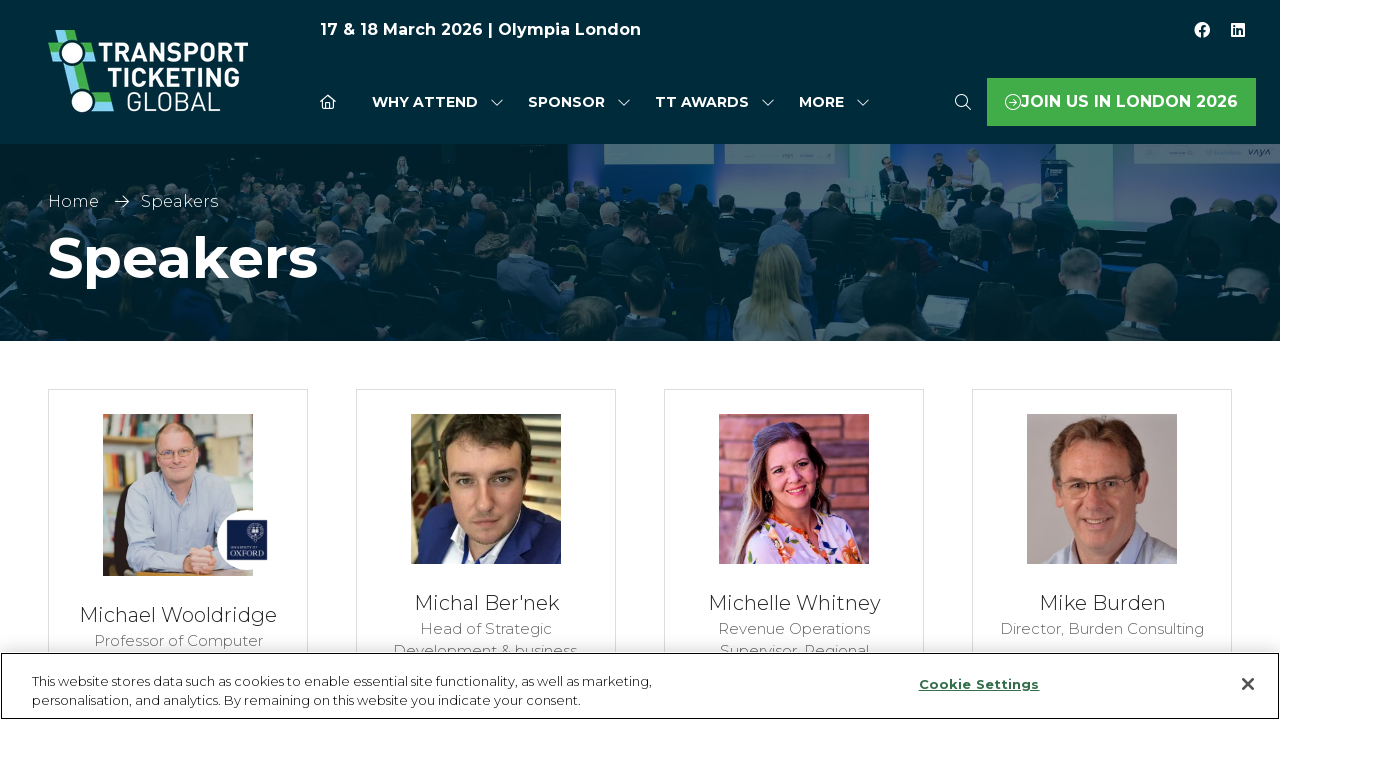

--- FILE ---
content_type: text/html;charset=utf-8
request_url: https://www.transport-ticketing.com/speakers?azletter=M
body_size: 29546
content:




	
<!DOCTYPE html>
	<html lang="en-GB" class="transport-ticketing-globa no-js">


		
	<head>
		
	<meta http-equiv="Content-Type" content="text/html;charset=utf-8" />

	<title>
		
			Speakers - Transport Ticketing Global
		
	</title>
	<meta name="generator" 	 content="SHOWOFF by ASP.events" />
	<meta name="author" content="">

	
	<meta name="description" content="" />
	<meta name="keywords" content="" />

	<meta name="viewport" content="width=device-width, initial-scale=1.0" />

	
	
		
		
					<meta property="og:title" content="Speakers" />  
			<meta property="og:site_name" content="Transport&#x20;Ticketing&#x20;Global&#x20;26" />  
			<meta property="schema:name" typeof="https://schema.org/WebPage" content="Speakers" />  
			<meta property="schema:image" typeof="https://schema.org/WebPage" content="https://cdn.asp.events/CLIENT_CL_Conf_BDA05934_5056_B731_4C9EEBBE0C2416C2/sites/transport-ticketing-globa/media/TT-logo-FINAL-CORE-logo.png/fit-in/1200x630/filters:no_upscale()" />  
			<meta property="og:image" content="https://cdn.asp.events/CLIENT_CL_Conf_BDA05934_5056_B731_4C9EEBBE0C2416C2/sites/transport-ticketing-globa/media/TT-logo-FINAL-CORE-logo.png/fit-in/1200x630/filters:no_upscale()" />  
			<meta property="og:type" content="article" />  

			<!--
			896CC470F1E666EB742EBE1ED00FBAE70FB2A37496C44A5706E43BEFED69A8C4
			-->
			<base href="https://www.transport-ticketing.com/" > 
	<meta name="robots" content="index, follow" />  
	<link rel="icon" href="https://cdn.asp.events/CLIENT_CL_Conf_BDA05934_5056_B731_4C9EEBBE0C2416C2/sites/transport-ticketing-globa/media/favicon.ico" type="image/x-icon" />  
	<link rel="canonical" href="https://www.transport-ticketing.com/speakers" />  
<!-- Google Tag Manager -->
<script>(function(w,d,s,l,i){w[l]=w[l]||[];w[l].push({'gtm.start':
new Date().getTime(),event:'gtm.js'});var f=d.getElementsByTagName(s)[0],
j=d.createElement(s),dl=l!='dataLayer'?'&l='+l:'';j.async=true;j.src=
'https://www.googletagmanager.com/gtm.js?id='+i+dl;f.parentNode.insertBefore(j,f);
})(window,document,'script','dataLayer','GTM-WJJH35Z6');</script>
<!-- End Google Tag Manager -->
	



		
		<link rel="stylesheet" href="https://cdn.asp.events/CLIENT_CL_Conf_BDA05934_5056_B731_4C9EEBBE0C2416C2/sites/transport-ticketing-globa/media/__theme/css/site.css?v=3065" />

		
		
		
			<link rel="preconnect" href="https://fonts.googleapis.com">
			<link rel="preconnect" href="https://fonts.gstatic.com" crossorigin>
		
		
			
			
			<link href="//fonts.googleapis.com/css2?family=Montserrat:wght@300;700&display=swap" rel="stylesheet">
		
		
			
			
			<link href="//fonts.googleapis.com/css2?family=Montserrat:wght@300;700&display=swap" rel="stylesheet">
		

		

		
			
        
        <script src="https://code.jquery.com/jquery-3.7.1.min.js" integrity="sha256-/JqT3SQfawRcv/BIHPThkBvs0OEvtFFmqPF/lYI/Cxo=" crossorigin="anonymous"></script>

        
        <script src="https://cdn.jsdelivr.net/npm/scriptjs@2.5.7/dist/script.min.js" integrity="sha384-+kbmEGZrjwfGzlYYiLQkgntepLDajw5ZAlz1jvKM4IVPwGH4Z+nbmccUIf9pz1Gq" crossorigin="anonymous"></script>

        	
        <script src="https://themes.asp.events/_base/1-3-0/includes/javascripts/dist/base.min.js"></script>	
        <script src="https://themes.asp.events/_base/1-3-0/includes/javascripts/dist/frameworks/alpine/plugins/persist.min.js"></script>
        <script defer src="https://themes.asp.events/_base/1-3-0/includes/javascripts/dist/frameworks/alpine/alpine.min.js"></script>

        
        <link rel="preload" href="https://themes.asp.events/_base/1-3-0/includes/fonts/fontawesome/css/all.min.css" as="style" onload="this.onload=null;this.rel='stylesheet'">
        <noscript>
            <link href="https://themes.asp.events/_base/1-3-0/includes/fonts/fontawesome/css/all.min.css" rel="stylesheet">
        </noscript>	

			
		
		

		
	
	
		
		
		
			<script>
				$script('https://cdn.asp.events/includes/js/jquery/magnificPopup/1.2.0/jquery.magnific-popup.min.js', function(){ $script('https://cdn.asp.events/includes/js/ASPModal.old.min.js'); });

				jQuery(document).ready(function(){

					jQuery(document).on('click','.js-share-button',showShareDialog);

					function showShareDialog(e)
					{
						e.preventDefault();

						var Site = jQuery(this).attr('data-site');

						if (jQuery(this).attr('data-slug') != '') {
							var PageUrl = jQuery(this).attr('data-slug');
						} else {
							var PageUrl = location.href;
						}

						var contentId = '';
						if (jQuery(this).attr('data-contentId') != '') {
							var contentId = jQuery(this).attr('data-contentId');
						}
						var shareText = jQuery(this).attr('data-shareText');
						var shareTitle = jQuery(this).attr('data-shareTitle');

						jQuery.get
							( '__share/buttons/getShareUrl'
							, { Site:Site , PageUrl:PageUrl , PageTitle:document.title, contentId:contentId, shareText:shareText, shareTitle:shareTitle }
							, redirectToShare
							);
					}

					function redirectToShare(data)
					{
						//open email share in modal
						if(data.ShareTo.indexOf('__share/email') == 0)
							openRemoteModal(data.ShareTo);
						else{

						var popupBlockerChecker = {
									check: function(popup_window){
											var _scope = this;
											if (popup_window) {
													if(/chrome/.test(navigator.userAgent.toLowerCase())){
															setTimeout(function () {
																	_scope._is_popup_blocked(_scope, popup_window);
															 },200);
													}else{
															popup_window.onload = function () {
																	_scope._is_popup_blocked(_scope, popup_window);
															};
													}
											}else{
													_scope._displayError();
											}
									},
									_is_popup_blocked: function(scope, popup_window){
											if ((popup_window.innerHeight > 0)==false){ scope._displayError(); }
									},
									_displayError: function(){
											alert("Popup Blocker is enabled! Please add this site to your exception list.");
									}
							};

							var popup = window.open(data.ShareTo,'_blank','width=800,height=650'); //'width=620,height=440'
							popupBlockerChecker.check(popup);
						}
					}

				});
			</script>
		
	

	</head>

		<body id="top" class="body--id-55992 body--template-default">
            
    
        <nav aria-label="Skip Navigation">
            <a class="s-skip-content u-background-color-one u-color-white" href="speakers#main-content" aria-label="Skip to Main Content">Skip To Main Content</a>
        </nav>	
    	

			
		
		
		<!-- Google Tag Manager (noscript) -->
<noscript><iframe src=https://www.googletagmanager.com/ns.html?id=GTM-WJJH35Z6
height="0" width="0" style="display:none;visibility:hidden"></iframe></noscript>
<!-- End Google Tag Manager (noscript) -->
	
			<div class="site">
				
					
						
						
						
                        
						
					
				
					
						
						
						
                        
						
					
				
					
						
						
						
                        
						
					
				
					
						
						
						
                        
							
						
						


	<header class="s-header " role="banner" x-data="composerStructureHeader({id: 55971, style: 2, isSticky: true})" x-on:scroll.window="handleOnWindowScroll" x-on:resize.window.debounce.50ms="handleOnWindowResize">
		<template x-if="headerMobile">
			
    
    

	<div class="s-header__mobile s-header__mobile--style-1 s-header__mobile--55971 is-position-absolute" x-data="composerStructureHeaderMobile" x-on:resize.window.debounce.50ms="handleOnWindowResize" data-panel-id="55971">
				
		<div class="s-header__mobile__default">
			<div class="s-header__mobile__default__container u-layout-container-default">
					
					<div class="s-header__mobile__default__wrapper-one">
						
							<div class="s-header__mobile__logo">
								
		
		
	<div class="w-image w-image--id-uid_30BE7 w-image--style-1 w-image--style-1--align-center"> 
 <div class="w-image__container" style="width: 160px;"> 
  <div class="w-image__image"> 
   <img class="w-image__image__image" loading="lazy" width="160" alt="Community Logo" src="https://cdn.asp.events/CLIENT_CL_Conf_BDA05934_5056_B731_4C9EEBBE0C2416C2/sites/transport-ticketing-globa/media/TT-logo-FINAL-All-wht-logo.png/fit-in/160x320/filters:no_upscale()" srcset="https://cdn.asp.events/CLIENT_CL_Conf_BDA05934_5056_B731_4C9EEBBE0C2416C2/sites/transport-ticketing-globa/media/TT-logo-FINAL-All-wht-logo.png/fit-in/320x640/filters:no_upscale() 2x" /> 
  </div> 
 </div> 
</div>
							</div>
						
						
							<div class="s-header__mobile__dates u-color-white u-font-one u-font-one-size-small u-font-one-weight-bold">					
								
		
		
	17 &amp; 18 March 2026 | Olympia London
							</div>
											
					</div>
				
				
					<div class="s-header__mobile__default__wrapper-two">
                        
                            <div class="s-header__mobile__search">
                                
		
		
	
                            </div>
                        
                        <div class="s-header__mobile__open-trigger">
							<button class="s-header__mobile__open-trigger__button u-color-white u-border-solid-1 u-border-radius-shape-circle u-border-color-white" x-on:click="handleOnOpenClick"  role="button" aria-label="Open Mobile Menu">
								<i class="s-header__mobile__open-trigger__button__icon fal fa-bars"></i>
							</button>
						</div>				
					</div>	
					
			</div>
		</div>
		<div class="s-header__mobile__open">
			<div class="s-header__mobile__open__background u-background-color-black" style="opacity: 0.76;"></div>			
			<div class="s-header__mobile__open__close u-layout-container-default">
				<button class="s-header__mobile__open__close__button u-color-white u-border-solid-1 u-border-radius-shape-circle u-border-color-white" role="button" aria-label="Close Mobile Menu" x-on:click="handleOnCloseClick" style="">
					<i class="s-header__mobile__open__close__button__icon fal fa-times"></i>
				</button>
			</div>
			<div class="s-header__mobile__open__container">	
				
				<div class="s-header__mobile__open__wrapper-two">
					
				</div>
				<div class="s-header__mobile__open__wrapper-three">
					
																
						<nav class="s-header__mobile__navigation s-header__mobile__navigation--alignment-center" x-on:click="handleAnchorScroll" aria-label="Main Menu">
							
						<!--seed:E45B2B55D0B4DE8D02DAFDEBB1D8D29324E5F2C0-->
	
		
		
			<ul class="p-menu--accordion p-menu--accordion--id-4F182" x-data="composerPatternMenuAccordion({id: '4F182'})" menuid="4F182">
		
		
			<li class="p-menu__item" title="Home">			
				<div class="p-menu__item__wrapper-one">
					
						<a href="" target="_self" class="p-menu__item__link u-font-one-weight-bold u-color-white u-font-one-size-large">Home</a>
					
					
				</div>
				
			</li>
		
			<li class="p-menu__item has-submenu" title="Why Attend">			
				<div class="p-menu__item__wrapper-one">
					
						<a href="attend" target="_self" class="p-menu__item__link u-font-one-weight-bold u-color-white u-font-one-size-large" aria-expanded="false">Why Attend</a>
					
					
						<div class="p-menu__item__submenu-toggle">
							<button class="p-menu__item__submenu-toggle__button u-font-one-weight-bold u-color-white u-font-one-size-large"  aria-expanded="false" x-on:click="handleSubmenuToggleClick">
								<i class="p-menu__item__submenu-toggle__button__icon fal fa-chevron-down"></i>
								<span class="u-screen-reader-only">Show submenu for: Why Attend</span>
							</button>
						</div>					
					
				</div>
						
					<div class="p-menu__item__wrapper-two">	
						
	
		
		
			<ul class="p-menu__item__submenu p-menu__item__submenu--level-1" style="display: none;">
		
		
			<li class="p-menu__item__submenu__item" title="Book Your Ticket">			
				<div class="p-menu__item__submenu__item__wrapper-one">
					
						<a href="https://forms.reg.buzz/transport-ticketing-global-2026" target="_blank" class="p-menu__item__submenu__item__link u-color-white">Book Your Ticket</a>
					
					
				</div>
				
			</li>
		
			<li class="p-menu__item__submenu__item" title="Agenda">			
				<div class="p-menu__item__submenu__item__wrapper-one">
					
						<a href="2026-conference-agenda" target="_self" class="p-menu__item__submenu__item__link u-color-white">Agenda</a>
					
					
				</div>
				
			</li>
		
			<li class="p-menu__item__submenu__item" title="Speakers">			
				<div class="p-menu__item__submenu__item__wrapper-one">
					
						<a href="2026-speakers" target="_self" class="p-menu__item__submenu__item__link u-color-white">Speakers</a>
					
					
				</div>
				
			</li>
		
			<li class="p-menu__item__submenu__item" title="Sponsors & Exhibitors">			
				<div class="p-menu__item__submenu__item__wrapper-one">
					
						<a href="sponsors-exhibitors" target="_self" class="p-menu__item__submenu__item__link u-color-white">Sponsors & Exhibitors</a>
					
					
				</div>
				
			</li>
		
			<li class="p-menu__item__submenu__item" title="Sample Delegate List">			
				<div class="p-menu__item__submenu__item__wrapper-one">
					
						<a href="2026-sample-delegate-list" target="_self" class="p-menu__item__submenu__item__link u-color-white">Sample Delegate List</a>
					
					
				</div>
				
			</li>
		
		
		</ul>
		
	


					</div>			
				
			</li>
		
			<li class="p-menu__item has-submenu" title="Sponsor">			
				<div class="p-menu__item__wrapper-one">
					
						<a href="become-sponsor-exhibitor" target="_self" class="p-menu__item__link u-font-one-weight-bold u-color-white u-font-one-size-large" aria-expanded="false">Sponsor</a>
					
					
						<div class="p-menu__item__submenu-toggle">
							<button class="p-menu__item__submenu-toggle__button u-font-one-weight-bold u-color-white u-font-one-size-large"  aria-expanded="false" x-on:click="handleSubmenuToggleClick">
								<i class="p-menu__item__submenu-toggle__button__icon fal fa-chevron-down"></i>
								<span class="u-screen-reader-only">Show submenu for: Sponsor</span>
							</button>
						</div>					
					
				</div>
						
					<div class="p-menu__item__wrapper-two">	
						
	
		
		
			<ul class="p-menu__item__submenu p-menu__item__submenu--level-1" style="display: none;">
		
		
			<li class="p-menu__item__submenu__item" title="Become a Sponsor or Exhibitor">			
				<div class="p-menu__item__submenu__item__wrapper-one">
					
						<a href="become-sponsor-exhibitor" target="_self" class="p-menu__item__submenu__item__link u-color-white">Become a Sponsor or Exhibitor</a>
					
					
				</div>
				
			</li>
		
			<li class="p-menu__item__submenu__item" title="Floorplan">			
				<div class="p-menu__item__submenu__item__wrapper-one">
					
						<a href="2026-floorplan" target="_self" class="p-menu__item__submenu__item__link u-color-white">Floorplan</a>
					
					
				</div>
				
			</li>
		
			<li class="p-menu__item__submenu__item" title="Exhibitor Testimonials">			
				<div class="p-menu__item__submenu__item__wrapper-one">
					
						<a href="exhibitor-testimonials" target="_self" class="p-menu__item__submenu__item__link u-color-white">Exhibitor Testimonials</a>
					
					
				</div>
				
			</li>
		
			<li class="p-menu__item__submenu__item" title="Sponsors & Exhibitors">			
				<div class="p-menu__item__submenu__item__wrapper-one">
					
						<a href="sponsors-exhibitors" target="_self" class="p-menu__item__submenu__item__link u-color-white">Sponsors & Exhibitors</a>
					
					
				</div>
				
			</li>
		
			<li class="p-menu__item__submenu__item" title="Important Information for Exhibitors">			
				<div class="p-menu__item__submenu__item__wrapper-one">
					
						<a href="important-information-exhibitors" target="_self" class="p-menu__item__submenu__item__link u-color-white">Important Information for Exhibitors</a>
					
					
				</div>
				
			</li>
		
		
		</ul>
		
	


					</div>			
				
			</li>
		
			<li class="p-menu__item has-submenu" title="TT Awards">			
				<div class="p-menu__item__wrapper-one">
					
						<a href="awards-categories" target="_self" class="p-menu__item__link u-font-one-weight-bold u-color-white u-font-one-size-large" aria-expanded="false">TT Awards</a>
					
					
						<div class="p-menu__item__submenu-toggle">
							<button class="p-menu__item__submenu-toggle__button u-font-one-weight-bold u-color-white u-font-one-size-large"  aria-expanded="false" x-on:click="handleSubmenuToggleClick">
								<i class="p-menu__item__submenu-toggle__button__icon fal fa-chevron-down"></i>
								<span class="u-screen-reader-only">Show submenu for: TT Awards</span>
							</button>
						</div>					
					
				</div>
						
					<div class="p-menu__item__wrapper-two">	
						
	
		
		
			<ul class="p-menu__item__submenu p-menu__item__submenu--level-1" style="display: none;">
		
		
			<li class="p-menu__item__submenu__item" title="Submit Your Entry">			
				<div class="p-menu__item__submenu__item__wrapper-one">
					
						<a href="https://tt-awards.awardsplatform.com/" target="_blank" class="p-menu__item__submenu__item__link u-color-white">Submit Your Entry</a>
					
					
				</div>
				
			</li>
		
			<li class="p-menu__item__submenu__item" title="Awards Categories">			
				<div class="p-menu__item__submenu__item__wrapper-one">
					
						<a href="awards-categories" target="_self" class="p-menu__item__submenu__item__link u-color-white">Awards Categories</a>
					
					
				</div>
				
			</li>
		
			<li class="p-menu__item__submenu__item" title="Judges">			
				<div class="p-menu__item__submenu__item__wrapper-one">
					
						<a href="awards-categories/judges" target="_self" class="p-menu__item__submenu__item__link u-color-white">Judges</a>
					
					
				</div>
				
			</li>
		
			<li class="p-menu__item__submenu__item" title="2025 Winners">			
				<div class="p-menu__item__submenu__item__wrapper-one">
					
						<a href="awards-categories/2025-awards-winners" target="_self" class="p-menu__item__submenu__item__link u-color-white">2025 Winners</a>
					
					
				</div>
				
			</li>
		
			<li class="p-menu__item__submenu__item" title="2025 Finalists">			
				<div class="p-menu__item__submenu__item__wrapper-one">
					
						<a href="awards-categories/2025-finalists" target="_self" class="p-menu__item__submenu__item__link u-color-white">2025 Finalists</a>
					
					
				</div>
				
			</li>
		
		
		</ul>
		
	


					</div>			
				
			</li>
		
			<li class="p-menu__item has-submenu" title="Event Info">			
				<div class="p-menu__item__wrapper-one">
					
						<a href="venue-and-directions" target="_self" class="p-menu__item__link u-font-one-weight-bold u-color-white u-font-one-size-large" aria-expanded="false">Event Info</a>
					
					
						<div class="p-menu__item__submenu-toggle">
							<button class="p-menu__item__submenu-toggle__button u-font-one-weight-bold u-color-white u-font-one-size-large"  aria-expanded="false" x-on:click="handleSubmenuToggleClick">
								<i class="p-menu__item__submenu-toggle__button__icon fal fa-chevron-down"></i>
								<span class="u-screen-reader-only">Show submenu for: Event Info</span>
							</button>
						</div>					
					
				</div>
						
					<div class="p-menu__item__wrapper-two">	
						
	
		
		
			<ul class="p-menu__item__submenu p-menu__item__submenu--level-1" style="display: none;">
		
		
			<li class="p-menu__item__submenu__item" title="Venue and Accomodation">			
				<div class="p-menu__item__submenu__item__wrapper-one">
					
						<a href="venue-and-directions" target="_self" class="p-menu__item__submenu__item__link u-color-white">Venue and Accomodation</a>
					
					
				</div>
				
			</li>
		
			<li class="p-menu__item__submenu__item" title="Accessibility">			
				<div class="p-menu__item__submenu__item__wrapper-one">
					
						<a href="accessibility" target="_self" class="p-menu__item__submenu__item__link u-color-white">Accessibility</a>
					
					
				</div>
				
			</li>
		
			<li class="p-menu__item__submenu__item has-submenu" title="Speaking Opportunities">			
				<div class="p-menu__item__submenu__item__wrapper-one">
					
						<a href="speaking-opportunities" target="_self" class="p-menu__item__submenu__item__link u-color-white" aria-expanded="false">Speaking Opportunities</a>
					
					
						<div class="p-menu__item__submenu__item__submenu-toggle">
							<button class="p-menu__item__submenu__item__submenu-toggle__button u-color-white"  aria-expanded="false" x-on:click="handleSubmenuToggleClick">
								<i class="p-menu__item__submenu__item__submenu-toggle__button__icon fal fa-chevron-down"></i>
								<span class="u-screen-reader-only">Show submenu for: Speaking Opportunities</span>
							</button>
						</div>					
					
				</div>
						
					<div class="p-menu__item__submenu__item__wrapper-two">	
						
	
		
		
			<ul class="p-menu__item__submenu" style="display: none;">
		
		
			<li class="p-menu__item__submenu__item" title="Suggest a Topic">			
				<div class="p-menu__item__submenu__item__wrapper-one">
					
						<a href="suggest-topic-lk5y" target="_self" class="p-menu__item__submenu__item__link u-color-white">Suggest a Topic</a>
					
					
				</div>
				
			</li>
		
		
		</ul>
		
	


					</div>			
				
			</li>
		
			<li class="p-menu__item__submenu__item has-submenu" title="Partners & Media">			
				<div class="p-menu__item__submenu__item__wrapper-one">
					
						<a href="partners" target="_self" class="p-menu__item__submenu__item__link u-color-white" aria-expanded="false">Partners & Media</a>
					
					
						<div class="p-menu__item__submenu__item__submenu-toggle">
							<button class="p-menu__item__submenu__item__submenu-toggle__button u-color-white"  aria-expanded="false" x-on:click="handleSubmenuToggleClick">
								<i class="p-menu__item__submenu__item__submenu-toggle__button__icon fal fa-chevron-down"></i>
								<span class="u-screen-reader-only">Show submenu for: Partners & Media</span>
							</button>
						</div>					
					
				</div>
						
					<div class="p-menu__item__submenu__item__wrapper-two">	
						
	
		
		
			<ul class="p-menu__item__submenu" style="display: none;">
		
		
			<li class="p-menu__item__submenu__item" title="Become a Partner">			
				<div class="p-menu__item__submenu__item__wrapper-one">
					
						<a href="become-a-partner" target="_self" class="p-menu__item__submenu__item__link u-color-white">Become a Partner</a>
					
					
				</div>
				
			</li>
		
		
		</ul>
		
	


					</div>			
				
			</li>
		
			<li class="p-menu__item__submenu__item" title="Sign Up for Event Updates">			
				<div class="p-menu__item__submenu__item__wrapper-one">
					
						<a href="sign-up-event-updates" target="_self" class="p-menu__item__submenu__item__link u-color-white">Sign Up for Event Updates</a>
					
					
				</div>
				
			</li>
		
			<li class="p-menu__item__submenu__item" title="FAQs">			
				<div class="p-menu__item__submenu__item__wrapper-one">
					
						<a href="faq" target="_self" class="p-menu__item__submenu__item__link u-color-white">FAQs</a>
					
					
				</div>
				
			</li>
		
			<li class="p-menu__item__submenu__item" title="2025 Highlights">			
				<div class="p-menu__item__submenu__item__wrapper-one">
					
						<a href="2025-highlights" target="_self" class="p-menu__item__submenu__item__link u-color-white">2025 Highlights</a>
					
					
				</div>
				
			</li>
		
			<li class="p-menu__item__submenu__item" title="Photo Gallery">			
				<div class="p-menu__item__submenu__item__wrapper-one">
					
						<a href="2025-photos" target="_self" class="p-menu__item__submenu__item__link u-color-white">Photo Gallery</a>
					
					
				</div>
				
			</li>
		
			<li class="p-menu__item__submenu__item" title="Contact Us">			
				<div class="p-menu__item__submenu__item__wrapper-one">
					
						<a href="contact" target="_self" class="p-menu__item__submenu__item__link u-color-white">Contact Us</a>
					
					
				</div>
				
			</li>
		
		
		</ul>
		
	


					</div>			
				
			</li>
		
			<li class="p-menu__item has-submenu" title="TT Digital">			
				<div class="p-menu__item__wrapper-one">
					
						<a href="transport-ticketing-digital" target="_self" class="p-menu__item__link u-font-one-weight-bold u-color-white u-font-one-size-large" aria-expanded="false">TT Digital</a>
					
					
						<div class="p-menu__item__submenu-toggle">
							<button class="p-menu__item__submenu-toggle__button u-font-one-weight-bold u-color-white u-font-one-size-large"  aria-expanded="false" x-on:click="handleSubmenuToggleClick">
								<i class="p-menu__item__submenu-toggle__button__icon fal fa-chevron-down"></i>
								<span class="u-screen-reader-only">Show submenu for: TT Digital</span>
							</button>
						</div>					
					
				</div>
						
					<div class="p-menu__item__wrapper-two">	
						
	
		
		
			<ul class="p-menu__item__submenu p-menu__item__submenu--level-1" style="display: none;">
		
		
			<li class="p-menu__item__submenu__item" title="Insights Report 02">			
				<div class="p-menu__item__submenu__item__wrapper-one">
					
						<a href="smart-ticketing-insights-edition-02" target="_self" class="p-menu__item__submenu__item__link u-color-white">Insights Report 02</a>
					
					
				</div>
				
			</li>
		
			<li class="p-menu__item__submenu__item" title="Insights Report 01">			
				<div class="p-menu__item__submenu__item__wrapper-one">
					
						<a href="smart-ticketing-insights-2025-october" target="_self" class="p-menu__item__submenu__item__link u-color-white">Insights Report 01</a>
					
					
				</div>
				
			</li>
		
			<li class="p-menu__item__submenu__item" title="Webinar: Revolutionizing Urban Mobility">			
				<div class="p-menu__item__submenu__item__wrapper-one">
					
						<a href="visa-elavon-avm-webinar-demand" target="_self" class="p-menu__item__submenu__item__link u-color-white">Webinar: Revolutionizing Urban Mobility</a>
					
					
				</div>
				
			</li>
		
			<li class="p-menu__item__submenu__item" title="Visa Smart Ticketing Insights 2024">			
				<div class="p-menu__item__submenu__item__wrapper-one">
					
						<a href="digital/visa-smart-ticketing-insights-2024" target="_self" class="p-menu__item__submenu__item__link u-color-white">Visa Smart Ticketing Insights 2024</a>
					
					
				</div>
				
			</li>
		
		
		</ul>
		
	


					</div>			
				
			</li>
		
			<li class="p-menu__item" title="TT North America">			
				<div class="p-menu__item__wrapper-one">
					
						<a href="https://www.transport-ticketing-north-america.com/" target="_blank" class="p-menu__item__link u-font-one-weight-bold u-color-white u-font-one-size-large">TT North America</a>
					
					
				</div>
				
			</li>
		
		
			<li class="p-menu__item p-menu__item--more has-submenu" style="display: none;">
                <button class="p-menu__item__submenu-toggle u-font-one-weight-bold u-color-white u-font-one-size-large" aria-expanded="false" aria-controls="more-menu" x-on:click="handleSubmenuToggleClick" x-on:keydown.enter="handleSubmenuToggleClick" 
                x-on:keydown.space.prevent="handleSubmenuToggleClick" tabindex="0" role="button">
                    <span class="p-menu__item__text">More</span>
                    <i class="p-menu__item__submenu-toggle__icon fal fa-chevron-down" aria-hidden="true"></i>
                    <span class="u-screen-reader-only">Show more menu items</span>
                </button>
				<ul class="p-menu__item__submenu p-menu__item__submenu--level-1" style="display: none;"></ul>
			</li>
		
		</ul>
		
			<script>
				function composerPatternMenuAccordion(params) {
					return {
						id: params.id,
						config: {
							classes: {
								mainMenuItem : 'p-menu__item',
								subMenuItemClass:'p-menu__item__submenu__item'
							}
						},
						init() {
							this.setActiveMenuItem();
						},
						setActiveMenuItem() {
							var $activeMenuItem = $('.p-menu--accordion--id-' + params.id + ' .is-active').closest('.p-menu__item, .p-menu__item__submenu__item');

							this.toggleOnActiveStyling($activeMenuItem);	
						},
						showSubmenu($menuItem){
							var $menuItemTitle = $menuItem.find('.p-menu__item__link, .p-menu__submenu__item__link, .p-menu__item__text, .p-menu__submenu__item__text').first();
							var $menuItemToggle = $menuItem.find('.p-menu__item__submenu-toggle__button, .p-menu__item__submenu__item__submenu-toggle__button').first();
							var $menuItemSubMenu = $menuItem.find('.p-menu__item__submenu').first();

							$menuItemSubMenu.slideDown();
							$menuItem.addClass('has-submenu-open');
							$menuItemTitle.attr('aria-expanded', 'true');
							$menuItemToggle.attr('aria-expanded', 'true');
						},
						hideSubmenu($menuItem){
							var $menuItemTitle = $menuItem.find('.p-menu__item__link, .p-menu__submenu__item__link, .p-menu__item__text, .p-menu__submenu__item__text').first();
							var $menuItemToggle = $menuItem.find('.p-menu__item__submenu-toggle__button, .p-menu__item__submenu__item__submenu-toggle__button').first();
							var $menuItemSubMenu = $menuItem.find('.p-menu__item__submenu').first();

							$menuItemSubMenu.slideUp();

							$menuItem.removeClass('has-submenu-open');
							$menuItemTitle.attr('aria-expanded', 'false');	
							$menuItemToggle.attr('aria-expanded', 'false');
						},
						handleSubmenuToggleClick(e) {
							var $parentMenuItem;

							if ($(e.currentTarget).hasClass('p-menu__item__submenu-toggle__button')) {
								$parentMenuItem = $(e.currentTarget).closest('.p-menu__item');
							}
							else {
								$parentMenuItem = $(e.currentTarget).closest('.p-menu__item__submenu__item');
							}		

							if ($parentMenuItem.hasClass('has-submenu-open')) {
								this.hideSubmenu($parentMenuItem);
							}
							else {							
								this.showSubmenu($parentMenuItem);				
							}				
						},
						handleMenuItemMouseEnter(e) {
							this.toggleOnHoverStyling($(e.currentTarget), "enter");
						},
						handleMenuItemMouseLeave(e) {
							this.toggleOnHoverStyling($(e.currentTarget), "leave");
						},
						toggleOnActiveStyling($menuItem) {
							 
                                var $menuItemTitle;
                                if ($menuItem.children().children().hasClass('is-active')) {
                                    if ($menuItem.hasClass('p-menu__item')) {
                                        $menuItemTitle = $menuItem.find('.p-menu__item__link, .p-menu__item__text, .p-menu__item__submenu-toggle');
                                        // Set the active color
                                        if (1 == 1) {
                                            var color = "white";
                                            var onActiveColor = "three";
                                            var onActiveColorCustom = "";

                                            // Apply new active color
                                            if (onActiveColorCustom) {
                                                $menuItemTitle.removeClass('u-color-' + color).css("color", '');
                                                $menuItemTitle.css("color", onActiveColorCustom);
                                            } else {
                                                $menuItemTitle.removeClass('u-color-' + color).css("color", '');
                                                $menuItemTitle.addClass('u-color-' + onActiveColor);
                                            }
                                        }
                                        if (1 == 2) {
                                            var fontFamily = "one" == "one" ? "u-font-one-weight-bold" : "u-font-two-weight-bold";
                                            $menuItemTitle.addClass(fontFamily);
                                        }
                                    } else {
                                        $menuItemTitle = $menuItem.find('.p-menu__item__submenu__item__link, .p-menu__item__submenu__item__text');
                                        if (1 == 1) {
                                            var color = "white";
                                            var onActiveColor = "three";
                                            var onActiveColorCustom = "";

                                            // Apply new active color
                                            if (onActiveColorCustom) {
                                                $menuItemTitle.removeClass('u-color-' + color).css("color", '');
                                                $menuItemTitle.css("color", onActiveColorCustom);
                                            } else {
                                                $menuItemTitle.removeClass('u-color-' + color).css("color", '');
                                                $menuItemTitle.addClass('u-color-' + onActiveColor);
                                            }						
                                        }
                                        if (1 == 2) {
                                            var fontFamily = "one" == "one" ? "u-font-one-weight-bold" : "u-font-two-weight-bold";
                                            $menuItemTitle.addClass(fontFamily);
                                        }
                                    } 
                                }
							
						},
						toggleOnHoverStyling($menuItem, action){
							
						}	
					};
				}
			</script>
		
	


					
						</nav>											
					
				</div>
				
				
					<div class="s-header__mobile__open__wrapper-four">
						<nav class="s-header__mobile__top-menu">
							
					<!--seed:93EA4743069D57EEBD04BE666429A6F7C92BDB3F-->
	
							
											
						</nav>				
					</div>
				
				
					<div class="s-header__mobile__open__wrapper-five">
						<div class="s-header__mobile__social">
							
		
		
	
						</div>					
					</div>	
				
			</div>
		</div>
		
	<script>
		function composerStructureHeaderMobile() {
			const $scrollableElement = document.querySelector('.s-header__mobile__open');

			return {
				handleOnOpenClick(e){				
					scrollLock.disablePageScroll($scrollableElement);					
					gsap.to($('.s-header__mobile__open'), {autoAlpha: 1, duration: 1});			
				},
				handleOnCloseClick(e){
					scrollLock.enablePageScroll($scrollableElement);
					gsap.to($('.s-header__mobile__open'), {autoAlpha: 0, duration: 1});			
				},
				handleOnWindowResize(){
					if (window.matchMedia("(min-width: 1274px)").matches) {
						scrollLock.enablePageScroll($scrollableElement);					
					}
				},
				// Temporary fix for mobile menu anchors not closing the menu - CII-468
				handleAnchorScroll(){
					$scrollableElement.querySelectorAll('.p-menu__item__submenu__item__link[href*="#"]').forEach(link => {
						link.addEventListener('click', function (e) {
							scrollLock.enablePageScroll($scrollableElement);
							gsap.to($scrollableElement, { autoAlpha: 0, duration: 1 });
						});
					});
				}
			};
		}
	</script>
	
	</div>	

		</template>
		
    
    

	<div class="s-header__default s-header__default--style-2 s-header__default--id-55971 is-position-absolute" data-panel-id="55971">
		<div class="s-header__default__container u-layout-container-full-viewport">			
			<div class="s-header__default__container__inner">
				
					<div class="s-header__default__background">
						
							<div class="s-header__default__background__color u-background-color-one"></div>
						
                        		
					</div>
				
				<div class="s-header__default__container__inner__container">
					<div class="s-header__default__container__inner__container__inner is-position-absolute">
						<div class="s-header__default__wrapper-one">
							
								<div class="s-header__default__logo">
									
		
		
	<div class="w-image w-image--id-uid_EAEAC w-image--style-1 w-image--style-1--align-left"> 
 <div class="w-image__container" style="width: 200px;"> 
  <a class="w-image__image" href="https://preview.showoff.asp.events/DD6521C3-C45B-D5C9-4412C6192752FECD/"> <img class="w-image__image__image" loading="lazy" width="200" alt="TT navy Logo" src="https://cdn.asp.events/CLIENT_CL_Conf_BDA05934_5056_B731_4C9EEBBE0C2416C2/sites/transport-ticketing-globa/media/TT-logo-FINAL-All-wht-logo.png/fit-in/200x400/filters:no_upscale()" srcset="https://cdn.asp.events/CLIENT_CL_Conf_BDA05934_5056_B731_4C9EEBBE0C2416C2/sites/transport-ticketing-globa/media/TT-logo-FINAL-All-wht-logo.png/fit-in/400x800/filters:no_upscale() 2x" /> </a> 
 </div> 
</div>
								</div>
							
						</div>
						<div class="s-header__default__wrapper-two">
							<div class="s-header__default__wrapper-two__wrapper-one">
								
									<div class="s-header__default__wrapper-two__wrapper-one__wrapper-one">
										<div class="s-header__default__dates u-color-white u-font-two u-font-two-size-normal">
											
		
		
	<p><strong>17 &amp; 18 March 2026 |&nbsp;Olympia London</strong></p>

										</div>
									</div>
								
								<div class="s-header__default__wrapper-two__wrapper-one__wrapper-two">
									
									
									
										<div class="s-header__default__social">
											
		
		
	<div class="w-social-networks w-social-networks--style-1 w-social-networks--style-1--align-center" aria-label="Social Media links"> 
 <ul class="w-social-networks__items w-social-networks__items--align-center" role="list"> 
  <li class="w-social-networks__items__item" role="listitem"> <a class="w-social-networks__items__item__link u-color-white u-border-radius-shape-circle" href="https://www.facebook.com/TransportTicketingGlobal/" target="_blank" rel="noopener noreferrer" title="Facebook" aria-label="Facebook"> <i class="w-social-networks__items__item__link__icon fa-brands fa-facebook u-font-icons-size-normal" aria-hidden="true"></i> </a> </li> 
  <li class="w-social-networks__items__item" role="listitem"> <a class="w-social-networks__items__item__link u-color-white u-border-radius-shape-circle" href="https://www.linkedin.com/company/transport-ticketing-global/" target="_blank" rel="noopener noreferrer" title="LinkedIn" aria-label="LinkedIn"> <i class="w-social-networks__items__item__link__icon fa-brands fa-linkedin u-font-icons-size-normal" aria-hidden="true"></i> </a> </li> 
 </ul> 
</div>
										</div>
									
								</div>
							</div>
							<div class="s-header__default__wrapper-two__wrapper-two">
								<div class="s-header__default__wrapper-two__wrapper-two__wrapper-one">
									
									
										<nav class="s-header__default__navigation" role="navigation" aria-label="Main Menu">
											
										<!--seed:6A74E99C9B41A4EB46DE6E109CB4EADBD55FD361-->
	
		
		
			<ul class="p-menu--dropdown p-menu--dropdown--id-D9FF0 is-loading" x-data="composerPatternMenuDropdown({id: 'D9FF0'})" x-on:resize.window.debounce.250ms="fitMenu" x-on:load.window="fitMenu" menuid="D9FF0">
		
		
            
            
            

            
                
                    
                    
                    

                    
                        
                    
                
            

			<li class="p-menu__item" title="" x-on:mouseenter="handleMenuItemMouseEnter" x-on:mouseleave="handleMenuItemMouseLeave">			
                
                
                    
                        <a href="" target="_self" class="p-menu__item__link u-font-two-weight-bold u-color-white u-font-two u-text-uppercase u-font-two-size-x-small">
                            <i class='p-menu__item__icon fa-regular fa-home' aria-hidden='true'></i>
                        </a>
                    
                    
                    
                
			</li>
		
            
            
            

            
                
                    
                    
                    

                    
                
            

			<li class="p-menu__item has-submenu" title="" x-on:mouseenter="handleMenuItemMouseEnter" x-on:mouseleave="handleMenuItemMouseLeave">			
                
                
                    
                        <a href="attend" target="_self" class="p-menu__item__link u-font-two-weight-bold u-color-white u-font-two u-text-uppercase u-font-two-size-x-small">
                            Why Attend
                        </a>
                    
                    
                    
                        <button class="p-menu__item__submenu-toggle u-font-two-weight-bold u-color-white u-font-two u-text-uppercase u-font-two-size-x-small"  aria-expanded="false" x-on:click="handleSubmenuToggleClick">
                            <i class="p-menu__item__submenu-toggle__icon fal fa-chevron-down"></i>
                            <span class="u-screen-reader-only">Show submenu for: Why Attend</span>
                        </button>			
                        
	
		
		
			<ul class="p-menu__item__submenu p-menu__item__submenu--level-1">
		
		
            
            
            

            
                
                    
                    
                    

                    
                
            

			<li class="p-menu__item__submenu__item" title="" x-on:mouseenter="handleMenuItemMouseEnter" x-on:mouseleave="handleMenuItemMouseLeave">			
                
                
                    
                        <a href="https://forms.reg.buzz/transport-ticketing-global-2026" target="_blank" class="p-menu__item__submenu__item__link u-background-color-white u-color-one u-font-one-size-x-small">
                            Book Your Ticket
                        </a>
                    
                    
                    
                
			</li>
		
            
            
            

            
                
                    
                    
                    

                    
                
            

			<li class="p-menu__item__submenu__item" title="" x-on:mouseenter="handleMenuItemMouseEnter" x-on:mouseleave="handleMenuItemMouseLeave">			
                
                
                    
                        <a href="2026-conference-agenda" target="_self" class="p-menu__item__submenu__item__link u-background-color-white u-color-one u-font-one-size-x-small">
                            Agenda
                        </a>
                    
                    
                    
                
			</li>
		
            
            
            

            
                
                    
                    
                    

                    
                
            

			<li class="p-menu__item__submenu__item" title="" x-on:mouseenter="handleMenuItemMouseEnter" x-on:mouseleave="handleMenuItemMouseLeave">			
                
                
                    
                        <a href="2026-speakers" target="_self" class="p-menu__item__submenu__item__link u-background-color-white u-color-one u-font-one-size-x-small">
                            Speakers
                        </a>
                    
                    
                    
                
			</li>
		
            
            
            

            
                
                    
                    
                    

                    
                
            

			<li class="p-menu__item__submenu__item" title="" x-on:mouseenter="handleMenuItemMouseEnter" x-on:mouseleave="handleMenuItemMouseLeave">			
                
                
                    
                        <a href="sponsors-exhibitors" target="_self" class="p-menu__item__submenu__item__link u-background-color-white u-color-one u-font-one-size-x-small">
                            Sponsors & Exhibitors
                        </a>
                    
                    
                    
                
			</li>
		
            
            
            

            
                
                    
                    
                    

                    
                
            

			<li class="p-menu__item__submenu__item" title="" x-on:mouseenter="handleMenuItemMouseEnter" x-on:mouseleave="handleMenuItemMouseLeave">			
                
                
                    
                        <a href="2026-sample-delegate-list" target="_self" class="p-menu__item__submenu__item__link u-background-color-white u-color-one u-font-one-size-x-small">
                            Sample Delegate List
                        </a>
                    
                    
                    
                
			</li>
		
		
		</ul>
		
	

			
                    
                
			</li>
		
            
            
            

            
                
                    
                    
                    

                    
                
            

			<li class="p-menu__item has-submenu" title="" x-on:mouseenter="handleMenuItemMouseEnter" x-on:mouseleave="handleMenuItemMouseLeave">			
                
                
                    
                        <a href="become-sponsor-exhibitor" target="_self" class="p-menu__item__link u-font-two-weight-bold u-color-white u-font-two u-text-uppercase u-font-two-size-x-small">
                            Sponsor
                        </a>
                    
                    
                    
                        <button class="p-menu__item__submenu-toggle u-font-two-weight-bold u-color-white u-font-two u-text-uppercase u-font-two-size-x-small"  aria-expanded="false" x-on:click="handleSubmenuToggleClick">
                            <i class="p-menu__item__submenu-toggle__icon fal fa-chevron-down"></i>
                            <span class="u-screen-reader-only">Show submenu for: Sponsor</span>
                        </button>			
                        
	
		
		
			<ul class="p-menu__item__submenu p-menu__item__submenu--level-1">
		
		
            
            
            

            
                
                    
                    
                    

                    
                
            

			<li class="p-menu__item__submenu__item" title="" x-on:mouseenter="handleMenuItemMouseEnter" x-on:mouseleave="handleMenuItemMouseLeave">			
                
                
                    
                        <a href="become-sponsor-exhibitor" target="_self" class="p-menu__item__submenu__item__link u-background-color-white u-color-one u-font-one-size-x-small">
                            Become a Sponsor or Exhibitor
                        </a>
                    
                    
                    
                
			</li>
		
            
            
            

            
                
                    
                    
                    

                    
                
            

			<li class="p-menu__item__submenu__item" title="" x-on:mouseenter="handleMenuItemMouseEnter" x-on:mouseleave="handleMenuItemMouseLeave">			
                
                
                    
                        <a href="2026-floorplan" target="_self" class="p-menu__item__submenu__item__link u-background-color-white u-color-one u-font-one-size-x-small">
                            Floorplan
                        </a>
                    
                    
                    
                
			</li>
		
            
            
            

            
                
                    
                    
                    

                    
                
            

			<li class="p-menu__item__submenu__item" title="" x-on:mouseenter="handleMenuItemMouseEnter" x-on:mouseleave="handleMenuItemMouseLeave">			
                
                
                    
                        <a href="exhibitor-testimonials" target="_self" class="p-menu__item__submenu__item__link u-background-color-white u-color-one u-font-one-size-x-small">
                            Exhibitor Testimonials
                        </a>
                    
                    
                    
                
			</li>
		
            
            
            

            
                
                    
                    
                    

                    
                
            

			<li class="p-menu__item__submenu__item" title="" x-on:mouseenter="handleMenuItemMouseEnter" x-on:mouseleave="handleMenuItemMouseLeave">			
                
                
                    
                        <a href="sponsors-exhibitors" target="_self" class="p-menu__item__submenu__item__link u-background-color-white u-color-one u-font-one-size-x-small">
                            Sponsors & Exhibitors
                        </a>
                    
                    
                    
                
			</li>
		
            
            
            

            
                
                    
                    
                    

                    
                
            

			<li class="p-menu__item__submenu__item" title="" x-on:mouseenter="handleMenuItemMouseEnter" x-on:mouseleave="handleMenuItemMouseLeave">			
                
                
                    
                        <a href="important-information-exhibitors" target="_self" class="p-menu__item__submenu__item__link u-background-color-white u-color-one u-font-one-size-x-small">
                            Important Information for Exhibitors
                        </a>
                    
                    
                    
                
			</li>
		
		
		</ul>
		
	

			
                    
                
			</li>
		
            
            
            

            
                
                    
                    
                    

                    
                
            

			<li class="p-menu__item has-submenu" title="" x-on:mouseenter="handleMenuItemMouseEnter" x-on:mouseleave="handleMenuItemMouseLeave">			
                
                
                    
                        <a href="awards-categories" target="_self" class="p-menu__item__link u-font-two-weight-bold u-color-white u-font-two u-text-uppercase u-font-two-size-x-small">
                            TT Awards
                        </a>
                    
                    
                    
                        <button class="p-menu__item__submenu-toggle u-font-two-weight-bold u-color-white u-font-two u-text-uppercase u-font-two-size-x-small"  aria-expanded="false" x-on:click="handleSubmenuToggleClick">
                            <i class="p-menu__item__submenu-toggle__icon fal fa-chevron-down"></i>
                            <span class="u-screen-reader-only">Show submenu for: TT Awards</span>
                        </button>			
                        
	
		
		
			<ul class="p-menu__item__submenu p-menu__item__submenu--level-1">
		
		
            
            
            

            
                
                    
                    
                    

                    
                
            

			<li class="p-menu__item__submenu__item" title="" x-on:mouseenter="handleMenuItemMouseEnter" x-on:mouseleave="handleMenuItemMouseLeave">			
                
                
                    
                        <a href="https://tt-awards.awardsplatform.com/" target="_blank" class="p-menu__item__submenu__item__link u-background-color-white u-color-one u-font-one-size-x-small">
                            Submit Your Entry
                        </a>
                    
                    
                    
                
			</li>
		
            
            
            

            
                
                    
                    
                    

                    
                
            

			<li class="p-menu__item__submenu__item" title="" x-on:mouseenter="handleMenuItemMouseEnter" x-on:mouseleave="handleMenuItemMouseLeave">			
                
                
                    
                        <a href="awards-categories" target="_self" class="p-menu__item__submenu__item__link u-background-color-white u-color-one u-font-one-size-x-small">
                            Awards Categories
                        </a>
                    
                    
                    
                
			</li>
		
            
            
            

            
                
                    
                    
                    

                    
                
            

			<li class="p-menu__item__submenu__item" title="" x-on:mouseenter="handleMenuItemMouseEnter" x-on:mouseleave="handleMenuItemMouseLeave">			
                
                
                    
                        <a href="awards-categories/judges" target="_self" class="p-menu__item__submenu__item__link u-background-color-white u-color-one u-font-one-size-x-small">
                            Judges
                        </a>
                    
                    
                    
                
			</li>
		
            
            
            

            
                
                    
                    
                    

                    
                
            

			<li class="p-menu__item__submenu__item" title="" x-on:mouseenter="handleMenuItemMouseEnter" x-on:mouseleave="handleMenuItemMouseLeave">			
                
                
                    
                        <a href="awards-categories/2025-awards-winners" target="_self" class="p-menu__item__submenu__item__link u-background-color-white u-color-one u-font-one-size-x-small">
                            2025 Winners
                        </a>
                    
                    
                    
                
			</li>
		
            
            
            

            
                
                    
                    
                    

                    
                
            

			<li class="p-menu__item__submenu__item" title="" x-on:mouseenter="handleMenuItemMouseEnter" x-on:mouseleave="handleMenuItemMouseLeave">			
                
                
                    
                        <a href="awards-categories/2025-finalists" target="_self" class="p-menu__item__submenu__item__link u-background-color-white u-color-one u-font-one-size-x-small">
                            2025 Finalists
                        </a>
                    
                    
                    
                
			</li>
		
		
		</ul>
		
	

			
                    
                
			</li>
		
            
            
            

            
                
                    
                    
                    

                    
                
            

			<li class="p-menu__item has-submenu" title="" x-on:mouseenter="handleMenuItemMouseEnter" x-on:mouseleave="handleMenuItemMouseLeave">			
                
                
                    
                        <a href="venue-and-directions" target="_self" class="p-menu__item__link u-font-two-weight-bold u-color-white u-font-two u-text-uppercase u-font-two-size-x-small">
                            Event Info
                        </a>
                    
                    
                    
                        <button class="p-menu__item__submenu-toggle u-font-two-weight-bold u-color-white u-font-two u-text-uppercase u-font-two-size-x-small"  aria-expanded="false" x-on:click="handleSubmenuToggleClick">
                            <i class="p-menu__item__submenu-toggle__icon fal fa-chevron-down"></i>
                            <span class="u-screen-reader-only">Show submenu for: Event Info</span>
                        </button>			
                        
	
		
		
			<ul class="p-menu__item__submenu p-menu__item__submenu--level-1">
		
		
            
            
            

            
                
                    
                    
                    

                    
                
            

			<li class="p-menu__item__submenu__item" title="" x-on:mouseenter="handleMenuItemMouseEnter" x-on:mouseleave="handleMenuItemMouseLeave">			
                
                
                    
                        <a href="venue-and-directions" target="_self" class="p-menu__item__submenu__item__link u-background-color-white u-color-one u-font-one-size-x-small">
                            Venue and Accomodation
                        </a>
                    
                    
                    
                
			</li>
		
            
            
            

            
                
                    
                    
                    

                    
                
            

			<li class="p-menu__item__submenu__item" title="" x-on:mouseenter="handleMenuItemMouseEnter" x-on:mouseleave="handleMenuItemMouseLeave">			
                
                
                    
                        <a href="accessibility" target="_self" class="p-menu__item__submenu__item__link u-background-color-white u-color-one u-font-one-size-x-small">
                            Accessibility
                        </a>
                    
                    
                    
                
			</li>
		
            
            
            

            
                
                    
                    
                    

                    
                
            

			<li class="p-menu__item__submenu__item has-submenu" title="" x-on:mouseenter="handleMenuItemMouseEnter" x-on:mouseleave="handleMenuItemMouseLeave">			
                
                
                    
                        <a href="speaking-opportunities" target="_self" class="p-menu__item__submenu__item__link u-background-color-white u-color-one u-font-one-size-x-small">
                            Speaking Opportunities
                        </a>
                    
                    
                    
                        <button class="p-menu__item__submenu__item__submenu-toggle u-background-color-white u-color-one u-font-one-size-x-small"  aria-expanded="false" x-on:click="handleSubmenuToggleClick">
                            <i class="p-menu__item__submenu__item__submenu-toggle__icon fal fa-chevron-down"></i>
                            <span class="u-screen-reader-only">Show submenu for: Speaking Opportunities</span>
                        </button>			
                        
	
		
		
			<ul class="p-menu__item__submenu">
		
		
            
            
            

            
                
                    
                    
                    

                    
                
            

			<li class="p-menu__item__submenu__item" title="" x-on:mouseenter="handleMenuItemMouseEnter" x-on:mouseleave="handleMenuItemMouseLeave">			
                
                
                    
                        <a href="suggest-topic-lk5y" target="_self" class="p-menu__item__submenu__item__link u-background-color-white u-color-one u-font-one-size-x-small">
                            Suggest a Topic
                        </a>
                    
                    
                    
                
			</li>
		
		
		</ul>
		
	

			
                    
                
			</li>
		
            
            
            

            
                
                    
                    
                    

                    
                
            

			<li class="p-menu__item__submenu__item has-submenu" title="" x-on:mouseenter="handleMenuItemMouseEnter" x-on:mouseleave="handleMenuItemMouseLeave">			
                
                
                    
                        <a href="partners" target="_self" class="p-menu__item__submenu__item__link u-background-color-white u-color-one u-font-one-size-x-small">
                            Partners & Media
                        </a>
                    
                    
                    
                        <button class="p-menu__item__submenu__item__submenu-toggle u-background-color-white u-color-one u-font-one-size-x-small"  aria-expanded="false" x-on:click="handleSubmenuToggleClick">
                            <i class="p-menu__item__submenu__item__submenu-toggle__icon fal fa-chevron-down"></i>
                            <span class="u-screen-reader-only">Show submenu for: Partners & Media</span>
                        </button>			
                        
	
		
		
			<ul class="p-menu__item__submenu">
		
		
            
            
            

            
                
                    
                    
                    

                    
                
            

			<li class="p-menu__item__submenu__item" title="" x-on:mouseenter="handleMenuItemMouseEnter" x-on:mouseleave="handleMenuItemMouseLeave">			
                
                
                    
                        <a href="become-a-partner" target="_self" class="p-menu__item__submenu__item__link u-background-color-white u-color-one u-font-one-size-x-small">
                            Become a Partner
                        </a>
                    
                    
                    
                
			</li>
		
		
		</ul>
		
	

			
                    
                
			</li>
		
            
            
            

            
                
                    
                    
                    

                    
                
            

			<li class="p-menu__item__submenu__item" title="" x-on:mouseenter="handleMenuItemMouseEnter" x-on:mouseleave="handleMenuItemMouseLeave">			
                
                
                    
                        <a href="sign-up-event-updates" target="_self" class="p-menu__item__submenu__item__link u-background-color-white u-color-one u-font-one-size-x-small">
                            Sign Up for Event Updates
                        </a>
                    
                    
                    
                
			</li>
		
            
            
            

            
                
                    
                    
                    

                    
                
            

			<li class="p-menu__item__submenu__item" title="" x-on:mouseenter="handleMenuItemMouseEnter" x-on:mouseleave="handleMenuItemMouseLeave">			
                
                
                    
                        <a href="faq" target="_self" class="p-menu__item__submenu__item__link u-background-color-white u-color-one u-font-one-size-x-small">
                            FAQs
                        </a>
                    
                    
                    
                
			</li>
		
            
            
            

            
                
                    
                    
                    

                    
                
            

			<li class="p-menu__item__submenu__item" title="" x-on:mouseenter="handleMenuItemMouseEnter" x-on:mouseleave="handleMenuItemMouseLeave">			
                
                
                    
                        <a href="2025-highlights" target="_self" class="p-menu__item__submenu__item__link u-background-color-white u-color-one u-font-one-size-x-small">
                            2025 Highlights
                        </a>
                    
                    
                    
                
			</li>
		
            
            
            

            
                
                    
                    
                    

                    
                
            

			<li class="p-menu__item__submenu__item" title="" x-on:mouseenter="handleMenuItemMouseEnter" x-on:mouseleave="handleMenuItemMouseLeave">			
                
                
                    
                        <a href="2025-photos" target="_self" class="p-menu__item__submenu__item__link u-background-color-white u-color-one u-font-one-size-x-small">
                            Photo Gallery
                        </a>
                    
                    
                    
                
			</li>
		
            
            
            

            
                
                    
                    
                    

                    
                
            

			<li class="p-menu__item__submenu__item" title="" x-on:mouseenter="handleMenuItemMouseEnter" x-on:mouseleave="handleMenuItemMouseLeave">			
                
                
                    
                        <a href="contact" target="_self" class="p-menu__item__submenu__item__link u-background-color-white u-color-one u-font-one-size-x-small">
                            Contact Us
                        </a>
                    
                    
                    
                
			</li>
		
		
		</ul>
		
	

			
                    
                
			</li>
		
            
            
            

            
                
                    
                    
                    

                    
                
            

			<li class="p-menu__item has-submenu" title="" x-on:mouseenter="handleMenuItemMouseEnter" x-on:mouseleave="handleMenuItemMouseLeave">			
                
                
                    
                        <a href="transport-ticketing-digital" target="_self" class="p-menu__item__link u-font-two-weight-bold u-color-white u-font-two u-text-uppercase u-font-two-size-x-small">
                            TT Digital
                        </a>
                    
                    
                    
                        <button class="p-menu__item__submenu-toggle u-font-two-weight-bold u-color-white u-font-two u-text-uppercase u-font-two-size-x-small"  aria-expanded="false" x-on:click="handleSubmenuToggleClick">
                            <i class="p-menu__item__submenu-toggle__icon fal fa-chevron-down"></i>
                            <span class="u-screen-reader-only">Show submenu for: TT Digital</span>
                        </button>			
                        
	
		
		
			<ul class="p-menu__item__submenu p-menu__item__submenu--level-1">
		
		
            
            
            

            
                
                    
                    
                    

                    
                
            

			<li class="p-menu__item__submenu__item" title="" x-on:mouseenter="handleMenuItemMouseEnter" x-on:mouseleave="handleMenuItemMouseLeave">			
                
                
                    
                        <a href="smart-ticketing-insights-edition-02" target="_self" class="p-menu__item__submenu__item__link u-background-color-white u-color-one u-font-one-size-x-small">
                            Insights Report 02
                        </a>
                    
                    
                    
                
			</li>
		
            
            
            

            
                
                    
                    
                    

                    
                
            

			<li class="p-menu__item__submenu__item" title="" x-on:mouseenter="handleMenuItemMouseEnter" x-on:mouseleave="handleMenuItemMouseLeave">			
                
                
                    
                        <a href="smart-ticketing-insights-2025-october" target="_self" class="p-menu__item__submenu__item__link u-background-color-white u-color-one u-font-one-size-x-small">
                            Insights Report 01
                        </a>
                    
                    
                    
                
			</li>
		
            
            
            

            
                
                    
                    
                    

                    
                
            

			<li class="p-menu__item__submenu__item" title="" x-on:mouseenter="handleMenuItemMouseEnter" x-on:mouseleave="handleMenuItemMouseLeave">			
                
                
                    
                        <a href="visa-elavon-avm-webinar-demand" target="_self" class="p-menu__item__submenu__item__link u-background-color-white u-color-one u-font-one-size-x-small">
                            Webinar: Revolutionizing Urban Mobility
                        </a>
                    
                    
                    
                
			</li>
		
            
            
            

            
                
                    
                    
                    

                    
                
            

			<li class="p-menu__item__submenu__item" title="" x-on:mouseenter="handleMenuItemMouseEnter" x-on:mouseleave="handleMenuItemMouseLeave">			
                
                
                    
                        <a href="digital/visa-smart-ticketing-insights-2024" target="_self" class="p-menu__item__submenu__item__link u-background-color-white u-color-one u-font-one-size-x-small">
                            Visa Smart Ticketing Insights 2024
                        </a>
                    
                    
                    
                
			</li>
		
		
		</ul>
		
	

			
                    
                
			</li>
		
            
            
            

            
                
                    
                    
                    

                    
                
            

			<li class="p-menu__item" title="" x-on:mouseenter="handleMenuItemMouseEnter" x-on:mouseleave="handleMenuItemMouseLeave">			
                
                
                    
                        <a href="https://www.transport-ticketing-north-america.com/" target="_blank" class="p-menu__item__link u-font-two-weight-bold u-color-white u-font-two u-text-uppercase u-font-two-size-x-small">
                            TT North America
                        </a>
                    
                    
                    
                
			</li>
		
		
			<li class="p-menu__item p-menu__item--more has-submenu" title="TT North America" style="display: none;" x-on:mouseenter="handleMenuItemMouseEnter" x-on:mouseleave="handleMenuItemMouseLeave">
                <button class="p-menu__item__submenu-toggle u-font-two-weight-bold u-color-white u-font-two u-text-uppercase u-font-two-size-x-small" aria-expanded="false" aria-controls="more-menu" x-on:click="handleSubmenuToggleClick" x-on:keydown.enter="handleSubmenuToggleClick" 
                x-on:keydown.space.prevent="handleSubmenuToggleClick" tabindex="0" role="button">
                    <span class="p-menu__item__text">More</span>
                    <i class="p-menu__item__submenu-toggle__icon fal fa-chevron-down" aria-hidden="true"></i>
                    <span class="u-screen-reader-only">Show more menu items</span>
                </button>
				<ul class="p-menu__item__submenu p-menu__item__submenu--level-1"></ul>
			</li>
		
		</ul>
		
			<script>
				function composerPatternMenuDropdown(params) {
					return {
						id: params.id,
						config: {
							classes: {
								mainMenuItem : 'p-menu__item',
								mainMenuItemLink: 'p-menu__item__link u-font-two-weight-bold u-color-white u-font-two u-text-uppercase u-font-two-size-x-small',
								mainMenuItemText: 'p-menu__item__text u-font-two-weight-bold u-color-white u-font-two u-text-uppercase u-font-two-size-x-small',
								mainMenuItemSubMenuToggle: 'p-menu__item__submenu-toggle u-font-two-weight-bold u-color-white u-font-two u-text-uppercase u-font-two-size-x-small',
								mainMenuItemSubMenuToggleIcon: 'p-menu__item__submenu-toggle__icon fal fa-chevron-down',
								mainMenuItemCustomStyles: '',
								subMenuItemClass:'p-menu__item__submenu__item',
								subMenuItemLink:'p-menu__item__submenu__item__link u-background-color-white u-color-one u-font-one-size-x-small',
								subMenuItemText:'p-menu__item__submenu__item__text u-background-color-white u-color-one u-font-one-size-x-small',
								subMenuItemSubMenuToggle:'p-menu__item__submenu__item__submenu-toggle u-background-color-white u-color-one u-font-one-size-x-small',
								subMenuItemSubMenuToggleIcon: 'p-menu__item__submenu__item__submenu-toggle__icon fal fa-chevron-down',
								subMenuItemCustomStyles:''
							}
						},
						init() {
							this.fitMenu();
							this.setActiveMenuItem();
						},
						setActiveMenuItem() {
							var $activeMenuItem = $('.p-menu--dropdown--id-' + params.id + ' .is-active').closest('.p-menu__item, .p-menu__item__submenu__item');
							this.toggleOnActiveStyling($activeMenuItem);						
						},
						fitMenu() {										
							var menu = $('.p-menu--dropdown--id-' + this.id);

							menu.addClass('is-loading');

							if (menu.is(':visible')) {
								var menuItemsWidth = 0;
								var moreMenuItemWidth = menu.find('.p-menu__item--more').outerWidth(true);
								
								menu.children('.p-menu__item:not(.p-menu__item--more)').each(function() {						
									menuItemsWidth += $(this).outerWidth( true );
								});

								var parentMenuWidth = menu.parent().outerWidth(true) - moreMenuItemWidth;										

								if ((parentMenuWidth >= 0) && (menuItemsWidth > parentMenuWidth)) {
									var lastParentMenuItem = menu.children('.p-menu__item:not(.p-menu__item--more)').last();

									lastParentMenuItem.attr('data-width', lastParentMenuItem.outerWidth(true));
									lastParentMenuItem.attr('class', this.config.classes.subMenuItemClass);
									lastParentMenuItem.find('.p-menu__item__link').attr('class', this.config.classes.subMenuItemLink).attr('style', this.config.classes.subMenuItemCustomStyles);
									lastParentMenuItem.find('.p-menu__item__text').attr('class', this.config.classes.subMenuItemText).attr('style', this.config.classes.subMenuItemCustomStyles);
									lastParentMenuItem.find('.p-menu__item__submenu-toggle').attr('class', this.config.classes.subMenuItemSubMenuToggle).attr('style', this.config.classes.subMenuItemCustomStyles);								
									lastParentMenuItem.find('.p-menu__item__submenu-toggle__icon').attr('class', this.config.classes.subMenuItemSubMenuToggleIcon);																

									var lastParentMenuItemSubmenus = lastParentMenuItem.find('.p-menu__item__submenu');

									lastParentMenuItemSubmenus.each(function() {
										var currentClasses = $(this).attr('class');
										
										var currentLevelMatch = currentClasses.match(/p-menu__item__submenu--level-(\d+)/);
										
										if (currentLevelMatch) {
											var currentLevel = parseInt(currentLevelMatch[1]);										
											var newLevel = currentLevel + 1;										
											var newClasses = currentClasses.replace(currentLevelMatch[0], '');
											
											newClasses += ' p-menu__item__submenu--level-' + newLevel;
																					
											$(this).attr('class', newClasses);
										}
									});

									lastParentMenuItem.prependTo(menu.find('.p-menu__item--more > .p-menu__item__submenu'));
									
									this.fitMenu();
								} else {
									var firstMoreMenuItem = menu.find('.p-menu__item--more .p-menu__item__submenu__item').first();

									if (firstMoreMenuItem.length && ((menuItemsWidth + firstMoreMenuItem.data('width')) < parentMenuWidth)) {
										firstMoreMenuItem.attr('class', this.config.classes.mainMenuItem);
										firstMoreMenuItem.find('.p-menu__item__submenu__item__link').attr('class', this.config.classes.mainMenuItemLink).attr('style', this.config.classes.mainMenuItemCustomStyles);
										firstMoreMenuItem.find('.p-menu__item__submenu__item__text').attr('class', this.config.classes.mainMenuItemText).attr('style', this.config.classes.mainMenuItemCustomStyles);
										firstMoreMenuItem.find('.p-menu__item__submenu__item__submenu-toggle').attr('class', this.config.classes.mainMenuItemSubMenuToggle).attr('style', this.config.classes.mainMenuItemCustomStyles);
										firstMoreMenuItem.find('.p-menu__item__submenu__item__submenu-toggle__icon').attr('class', this.config.classes.mainMenuItemSubMenuToggleIcon);									
										firstMoreMenuItem.insertBefore(menu.find('.p-menu__item--more'));
										
										this.fitMenu();
									}
								}
								
								if (menu.find('.p-menu__item--more .p-menu__item__submenu__item').length > 0) {
									menu.find('.p-menu__item--more').show();
								} else {
									menu.find('.p-menu__item--more').hide();
								}

								this.setActiveMenuItem();

								menu.removeClass('is-loading');
							}
						},
						showSubmenu($menuItem){
							var $menuItemTitle = $menuItem.children('.p-menu__item__link, .p-menu__submenu__item__link, .p-menu__item__text, .p-menu__submenu__item__text');
							var $menuItemToggle = $menuItem.children('.p-menu__item__submenu-toggle, .p-menu__item__submenu__item__submenu-toggle');

							$menuItem.addClass('has-submenu-open');
							$menuItemTitle.attr('aria-expanded', 'true');
							$menuItemToggle.attr('aria-expanded', 'true');
						},
						hideSubmenu($menuItem){
							var $menuItemTitle = $menuItem.children('.p-menu__item__link, .p-menu__submenu__item__link, .p-menu__item__text, .p-menu__submenu__item__text');
							var $menuItemToggle = $menuItem.children('.p-menu__item__submenu-toggle, .p-menu__item__submenu__item__submenu-toggle');

							$menuItem.removeClass('has-submenu-open');
							$menuItemTitle.attr('aria-expanded', 'false');	
							$menuItemToggle.attr('aria-expanded', 'false');
						},
                        toggleOnActiveStyling($menuItem){
                            var $menuItemTitle;
                            if ($menuItem.children().hasClass('is-active')) {
                                if ($menuItem.hasClass(this.config.classes.mainMenuItem)) {
                                    $menuItemTitle = $menuItem.children('.p-menu__item__link, .p-menu__item__text, .p-menu__item__submenu-toggle');
                                    // Set the active color
                                    if (1 == 1) {
                                        var color = "white";
                                        var onActiveColor = "white";
                                        var onActiveColorCustom = "";

                                        // Apply new active color
                                        if (onActiveColorCustom) {
                                            $menuItemTitle.removeClass('u-color-' + color).css("color", '');
                                            $menuItemTitle.css("color", onActiveColorCustom);
                                        } else {
                                            $menuItemTitle.removeClass('u-color-' + color).css("color", '');
                                            $menuItemTitle.addClass('u-color-' + onActiveColor);
                                        }
                                    }
                                    if (1 == 2) {
                                        var fontFamily = "two" == "one" ? "u-font-one-weight-bold" : "u-font-two-weight-bold";
                                        $menuItemTitle.addClass(fontFamily);
                                    }
                                } else {
                                    $menuItemTitle = $menuItem.children('.p-menu__item__submenu__item__link, .p-menu__item__submenu__item__text');
                                    if (1 == 1) {
                                        var color = "one";
                                        var onActiveColor = "one";
                                        var onActiveColorCustom = "";

                                        // Apply new active color
                                        if (onActiveColorCustom) {
                                            $menuItemTitle.removeClass('u-color-' + color).css("color", '');
                                            $menuItemTitle.css("color", onActiveColorCustom);
                                        } else {
                                            $menuItemTitle.removeClass('u-color-' + color).css("color", '');
                                            $menuItemTitle.addClass('u-color-' + onActiveColor);
                                        }						
                                    }
                                    if (1 == 2) {
                                        var fontFamily = "one" == "one" ? "u-font-one-weight-bold" : "u-font-two-weight-bold";
                                        $menuItemTitle.addClass(fontFamily);
                                    }
                                } 
                            }
                        },
						toggleOnHoverStyling($menuItem, action){
							var $menuItemTitle;

							if ($menuItem.hasClass(this.config.classes.mainMenuItem)) {
								$menuItemTitle = $menuItem.children('.p-menu__item__link, .p-menu__item__text, .p-menu__item__submenu-toggle');
								
								if (!$menuItemTitle.hasClass('is-active')){
									if (1 == 1) {
										toggleColor("main");
									}
								}
							}
							else {
								$menuItemTitle = $menuItem.children('.p-menu__item__submenu__item__link, .p-menu__item__submenu__item__text');
								
								if (!$menuItemTitle.hasClass('is-active')){
									if (1 == 1) {
										toggleColor("sub");							
									}
								}
							}

							function toggleColor(level) {
								var color = level == "main" ? "white" : "one";
								var colorType = color == "custom" ? "style" : "class";
								var colorCustom = level == "main" ? "" : "";
								var onHoverColor = level == "main" ? "three" : "three";
								var onHoverColorType = onHoverColor == "custom" ? "style" : "class";
								var onHoverColorCustom = level == "main" ? "" : "";
								
								if (colorType == "class") {
									if (onHoverColorType == "class") {
										if (action == "enter") {
											$menuItemTitle.removeClass('u-color-' + color);
											$menuItemTitle.addClass('u-color-' + onHoverColor);
										}
										else {
											$menuItemTitle.removeClass('u-color-' + onHoverColor);
											$menuItemTitle.addClass('u-color-' + color);
										}							
									}
									else {
										if (action == "enter") {
											$menuItemTitle.removeClass('u-color-' + color);
											$menuItemTitle.css("color", onHoverColorCustom);
										}
										else {
											$menuItemTitle.addClass('u-color-' + color);
											$menuItemTitle.css("color", "");
										}								
									}
								}
								else {
									if (onHoverColorType == "class") {
										if (action == "enter") {
											$menuItemTitle.css("color", "");
											$menuItemTitle.addClass('u-color-' + onHoverColor);	
										}
										else {
											$menuItemTitle.css("color", colorCustom);
											$menuItemTitle.removeClass('u-color-' + onHoverColor);	
										}															
									}
									else {																
										if (action == "enter") {
											$menuItemTitle.css("color", onHoverColorCustom);
										}
										else {
											$menuItemTitle.css("color", colorCustom);	
										}
									}
								}
							}
						},
						handleMenuItemMouseEnter(e) {
							this.showSubmenu($(e.target));
							this.toggleOnHoverStyling($(e.target), "enter");
						},
						handleMenuItemMouseLeave(e) {
							this.hideSubmenu($(e.target));
							this.toggleOnHoverStyling($(e.target), "leave");
						},
						handleSubmenuToggleClick(e) {
							var $parentMenuItem = $(e.target).parent('.p-menu__item');

							if ($parentMenuItem.hasClass('has-submenu-open')) {
								this.hideSubmenu($parentMenuItem);
							}
							else {							
								this.showSubmenu($parentMenuItem);				
							}				
						}	
					};
				}
			</script>
		
	


									
										</nav>
									
								</div>
								<div class="s-header__default__wrapper-two__wrapper-two__wrapper-two">
									
										<div class="s-header__default__search" role="search">
											
		
		
	<div class="w-search w-search--id-uid_0C73C w-search--style-1 w-search--style-1--align-right" x-data="composerWidgetSearch"> 
 <button class="w-search__button u-color-white u-border-radius-shape-circle" title="Search" x-on:click="handleOnButtonClick" role="button" aria-label="Search button"> <i class="w-search__button__icon fal fa-magnifying-glass u-font-icons-size-normal"></i> </button> 
 <script>
		function composerWidgetSearch(params) {
			return {
				handleOnButtonClick() {							
					Alpine.store('search').showSearch();	
				}
			}
		}
	</script> 
</div>
										</div>
									
									
									
										<div class="s-header__default__call-to-actions">
											
		
		
	<div class="w-button-group w-button-group--style-1 w-button-group--style-1--direction-horizontal w-button-group--style-1--direction-horizontal--align-left"> 
 <div class="w-button w-button--style-4 w-button--style-4--align-center w-button--style-4--size-normal w-button--style-4--width-auto">
  <a class="w-button__button " role="button" aria-label="JOIN US IN LONDON 2026" href="https://forms.reg.buzz/transport-ticketing-global-2026" target="_blank" rel="noopener noreferrer"><i class="w-button__button__icon fa-light fa-arrow-circle-right" aria-hidden="true"></i><span class="w-button__button__text">JOIN US IN LONDON 2026</span><span class="u-screen-reader-only"> (opens in a new tab)</span></a>
 </div> 
</div>
										</div>						
									
								</div>
							</div>
						</div>
					</div>
				</div>
			</div>
		</div>
	</div>

		
			<template x-if="isHeaderDefaultStickyVisible">
				
    
    

	<div class="s-header__sticky s-header__sticky--style-1 s-header__sticky--id-55971" x-bind:class="{ 'is-visible': isHeaderDefaultStickyVisible }" data-panel-id="55971">
		<div class="s-header__default__container u-layout-container-full-viewport">
			<div class="s-header__default__container__inner">
				
					<div class="s-header__sticky__background">
						
							<div class="s-header__sticky__background__color u-background-color-one"></div>
							
						
					</div>
				
				<div class="s-header__sticky__wrapper-one">
					<div class="s-header__sticky__wrapper-one__container u-layout-container-full-width">
						<div class="s-header__sticky__wrapper-one__wrapper-one">	
							
								<div class="s-header__sticky__logo">
									
		
		
	<div class="w-image w-image--id-uid_3006F w-image--style-1 w-image--style-1--align-left"> 
 <div class="w-image__container" style="width: 100px;"> 
  <div class="w-image__image"> 
   <img class="w-image__image__image" loading="lazy" width="100" alt="Logo" src="https://cdn.asp.events/CLIENT_CL_Conf_BDA05934_5056_B731_4C9EEBBE0C2416C2/sites/transport-ticketing-globa/media/TT-logo-FINAL-All-wht-logo.png/fit-in/100x200/filters:no_upscale()" srcset="https://cdn.asp.events/CLIENT_CL_Conf_BDA05934_5056_B731_4C9EEBBE0C2416C2/sites/transport-ticketing-globa/media/TT-logo-FINAL-All-wht-logo.png/fit-in/200x400/filters:no_upscale() 2x" /> 
  </div> 
 </div> 
</div>
								</div>
							
							
						</div>
												
						
							<div class="s-header__sticky__wrapper-one__wrapper-two">										
								<nav class="s-header__sticky__navigation" aria-label="Main Menu">							
									
							
							
							
							<!--seed:D89D02DBF09435818604E5EBA748EF4C76CC7AB9-->
	
		
		
			<ul class="p-menu--dropdown p-menu--dropdown--id-2C350 is-loading" x-data="composerPatternMenuDropdown({id: '2C350'})" x-on:resize.window.debounce.250ms="fitMenu" x-on:load.window="fitMenu" menuid="2C350">
		
		
            
            
            

            
                
                    
                    
                    

                    
                        
                    
                
            

			<li class="p-menu__item" title="" x-on:mouseenter="handleMenuItemMouseEnter" x-on:mouseleave="handleMenuItemMouseLeave">			
                
                
                    
                        <a href="" target="_self" class="p-menu__item__link u-font-one-weight-bold u-color-white u-text-uppercase u-font-one-size-small">
                            <i class='p-menu__item__icon fa-regular fa-home' aria-hidden='true'></i>
                        </a>
                    
                    
                    
                
			</li>
		
            
            
            

            
                
                    
                    
                    

                    
                
            

			<li class="p-menu__item has-submenu" title="" x-on:mouseenter="handleMenuItemMouseEnter" x-on:mouseleave="handleMenuItemMouseLeave">			
                
                
                    
                        <a href="attend" target="_self" class="p-menu__item__link u-font-one-weight-bold u-color-white u-text-uppercase u-font-one-size-small">
                            Why Attend
                        </a>
                    
                    
                    
                        <button class="p-menu__item__submenu-toggle u-font-one-weight-bold u-color-white u-text-uppercase u-font-one-size-small"  aria-expanded="false" x-on:click="handleSubmenuToggleClick">
                            <i class="p-menu__item__submenu-toggle__icon fal fa-chevron-down"></i>
                            <span class="u-screen-reader-only">Show submenu for: Why Attend</span>
                        </button>			
                        
	
		
		
			<ul class="p-menu__item__submenu p-menu__item__submenu--level-1">
		
		
            
            
            

            
                
                    
                    
                    

                    
                
            

			<li class="p-menu__item__submenu__item" title="" x-on:mouseenter="handleMenuItemMouseEnter" x-on:mouseleave="handleMenuItemMouseLeave">			
                
                
                    
                        <a href="https://forms.reg.buzz/transport-ticketing-global-2026" target="_blank" class="p-menu__item__submenu__item__link u-background-color-white u-color-one u-font-one-size-small">
                            Book Your Ticket
                        </a>
                    
                    
                    
                
			</li>
		
            
            
            

            
                
                    
                    
                    

                    
                
            

			<li class="p-menu__item__submenu__item" title="" x-on:mouseenter="handleMenuItemMouseEnter" x-on:mouseleave="handleMenuItemMouseLeave">			
                
                
                    
                        <a href="2026-conference-agenda" target="_self" class="p-menu__item__submenu__item__link u-background-color-white u-color-one u-font-one-size-small">
                            Agenda
                        </a>
                    
                    
                    
                
			</li>
		
            
            
            

            
                
                    
                    
                    

                    
                
            

			<li class="p-menu__item__submenu__item" title="" x-on:mouseenter="handleMenuItemMouseEnter" x-on:mouseleave="handleMenuItemMouseLeave">			
                
                
                    
                        <a href="2026-speakers" target="_self" class="p-menu__item__submenu__item__link u-background-color-white u-color-one u-font-one-size-small">
                            Speakers
                        </a>
                    
                    
                    
                
			</li>
		
            
            
            

            
                
                    
                    
                    

                    
                
            

			<li class="p-menu__item__submenu__item" title="" x-on:mouseenter="handleMenuItemMouseEnter" x-on:mouseleave="handleMenuItemMouseLeave">			
                
                
                    
                        <a href="sponsors-exhibitors" target="_self" class="p-menu__item__submenu__item__link u-background-color-white u-color-one u-font-one-size-small">
                            Sponsors & Exhibitors
                        </a>
                    
                    
                    
                
			</li>
		
            
            
            

            
                
                    
                    
                    

                    
                
            

			<li class="p-menu__item__submenu__item" title="" x-on:mouseenter="handleMenuItemMouseEnter" x-on:mouseleave="handleMenuItemMouseLeave">			
                
                
                    
                        <a href="2026-sample-delegate-list" target="_self" class="p-menu__item__submenu__item__link u-background-color-white u-color-one u-font-one-size-small">
                            Sample Delegate List
                        </a>
                    
                    
                    
                
			</li>
		
		
		</ul>
		
	

			
                    
                
			</li>
		
            
            
            

            
                
                    
                    
                    

                    
                
            

			<li class="p-menu__item has-submenu" title="" x-on:mouseenter="handleMenuItemMouseEnter" x-on:mouseleave="handleMenuItemMouseLeave">			
                
                
                    
                        <a href="become-sponsor-exhibitor" target="_self" class="p-menu__item__link u-font-one-weight-bold u-color-white u-text-uppercase u-font-one-size-small">
                            Sponsor
                        </a>
                    
                    
                    
                        <button class="p-menu__item__submenu-toggle u-font-one-weight-bold u-color-white u-text-uppercase u-font-one-size-small"  aria-expanded="false" x-on:click="handleSubmenuToggleClick">
                            <i class="p-menu__item__submenu-toggle__icon fal fa-chevron-down"></i>
                            <span class="u-screen-reader-only">Show submenu for: Sponsor</span>
                        </button>			
                        
	
		
		
			<ul class="p-menu__item__submenu p-menu__item__submenu--level-1">
		
		
            
            
            

            
                
                    
                    
                    

                    
                
            

			<li class="p-menu__item__submenu__item" title="" x-on:mouseenter="handleMenuItemMouseEnter" x-on:mouseleave="handleMenuItemMouseLeave">			
                
                
                    
                        <a href="become-sponsor-exhibitor" target="_self" class="p-menu__item__submenu__item__link u-background-color-white u-color-one u-font-one-size-small">
                            Become a Sponsor or Exhibitor
                        </a>
                    
                    
                    
                
			</li>
		
            
            
            

            
                
                    
                    
                    

                    
                
            

			<li class="p-menu__item__submenu__item" title="" x-on:mouseenter="handleMenuItemMouseEnter" x-on:mouseleave="handleMenuItemMouseLeave">			
                
                
                    
                        <a href="2026-floorplan" target="_self" class="p-menu__item__submenu__item__link u-background-color-white u-color-one u-font-one-size-small">
                            Floorplan
                        </a>
                    
                    
                    
                
			</li>
		
            
            
            

            
                
                    
                    
                    

                    
                
            

			<li class="p-menu__item__submenu__item" title="" x-on:mouseenter="handleMenuItemMouseEnter" x-on:mouseleave="handleMenuItemMouseLeave">			
                
                
                    
                        <a href="exhibitor-testimonials" target="_self" class="p-menu__item__submenu__item__link u-background-color-white u-color-one u-font-one-size-small">
                            Exhibitor Testimonials
                        </a>
                    
                    
                    
                
			</li>
		
            
            
            

            
                
                    
                    
                    

                    
                
            

			<li class="p-menu__item__submenu__item" title="" x-on:mouseenter="handleMenuItemMouseEnter" x-on:mouseleave="handleMenuItemMouseLeave">			
                
                
                    
                        <a href="sponsors-exhibitors" target="_self" class="p-menu__item__submenu__item__link u-background-color-white u-color-one u-font-one-size-small">
                            Sponsors & Exhibitors
                        </a>
                    
                    
                    
                
			</li>
		
            
            
            

            
                
                    
                    
                    

                    
                
            

			<li class="p-menu__item__submenu__item" title="" x-on:mouseenter="handleMenuItemMouseEnter" x-on:mouseleave="handleMenuItemMouseLeave">			
                
                
                    
                        <a href="important-information-exhibitors" target="_self" class="p-menu__item__submenu__item__link u-background-color-white u-color-one u-font-one-size-small">
                            Important Information for Exhibitors
                        </a>
                    
                    
                    
                
			</li>
		
		
		</ul>
		
	

			
                    
                
			</li>
		
            
            
            

            
                
                    
                    
                    

                    
                
            

			<li class="p-menu__item has-submenu" title="" x-on:mouseenter="handleMenuItemMouseEnter" x-on:mouseleave="handleMenuItemMouseLeave">			
                
                
                    
                        <a href="awards-categories" target="_self" class="p-menu__item__link u-font-one-weight-bold u-color-white u-text-uppercase u-font-one-size-small">
                            TT Awards
                        </a>
                    
                    
                    
                        <button class="p-menu__item__submenu-toggle u-font-one-weight-bold u-color-white u-text-uppercase u-font-one-size-small"  aria-expanded="false" x-on:click="handleSubmenuToggleClick">
                            <i class="p-menu__item__submenu-toggle__icon fal fa-chevron-down"></i>
                            <span class="u-screen-reader-only">Show submenu for: TT Awards</span>
                        </button>			
                        
	
		
		
			<ul class="p-menu__item__submenu p-menu__item__submenu--level-1">
		
		
            
            
            

            
                
                    
                    
                    

                    
                
            

			<li class="p-menu__item__submenu__item" title="" x-on:mouseenter="handleMenuItemMouseEnter" x-on:mouseleave="handleMenuItemMouseLeave">			
                
                
                    
                        <a href="https://tt-awards.awardsplatform.com/" target="_blank" class="p-menu__item__submenu__item__link u-background-color-white u-color-one u-font-one-size-small">
                            Submit Your Entry
                        </a>
                    
                    
                    
                
			</li>
		
            
            
            

            
                
                    
                    
                    

                    
                
            

			<li class="p-menu__item__submenu__item" title="" x-on:mouseenter="handleMenuItemMouseEnter" x-on:mouseleave="handleMenuItemMouseLeave">			
                
                
                    
                        <a href="awards-categories" target="_self" class="p-menu__item__submenu__item__link u-background-color-white u-color-one u-font-one-size-small">
                            Awards Categories
                        </a>
                    
                    
                    
                
			</li>
		
            
            
            

            
                
                    
                    
                    

                    
                
            

			<li class="p-menu__item__submenu__item" title="" x-on:mouseenter="handleMenuItemMouseEnter" x-on:mouseleave="handleMenuItemMouseLeave">			
                
                
                    
                        <a href="awards-categories/judges" target="_self" class="p-menu__item__submenu__item__link u-background-color-white u-color-one u-font-one-size-small">
                            Judges
                        </a>
                    
                    
                    
                
			</li>
		
            
            
            

            
                
                    
                    
                    

                    
                
            

			<li class="p-menu__item__submenu__item" title="" x-on:mouseenter="handleMenuItemMouseEnter" x-on:mouseleave="handleMenuItemMouseLeave">			
                
                
                    
                        <a href="awards-categories/2025-awards-winners" target="_self" class="p-menu__item__submenu__item__link u-background-color-white u-color-one u-font-one-size-small">
                            2025 Winners
                        </a>
                    
                    
                    
                
			</li>
		
            
            
            

            
                
                    
                    
                    

                    
                
            

			<li class="p-menu__item__submenu__item" title="" x-on:mouseenter="handleMenuItemMouseEnter" x-on:mouseleave="handleMenuItemMouseLeave">			
                
                
                    
                        <a href="awards-categories/2025-finalists" target="_self" class="p-menu__item__submenu__item__link u-background-color-white u-color-one u-font-one-size-small">
                            2025 Finalists
                        </a>
                    
                    
                    
                
			</li>
		
		
		</ul>
		
	

			
                    
                
			</li>
		
            
            
            

            
                
                    
                    
                    

                    
                
            

			<li class="p-menu__item has-submenu" title="" x-on:mouseenter="handleMenuItemMouseEnter" x-on:mouseleave="handleMenuItemMouseLeave">			
                
                
                    
                        <a href="venue-and-directions" target="_self" class="p-menu__item__link u-font-one-weight-bold u-color-white u-text-uppercase u-font-one-size-small">
                            Event Info
                        </a>
                    
                    
                    
                        <button class="p-menu__item__submenu-toggle u-font-one-weight-bold u-color-white u-text-uppercase u-font-one-size-small"  aria-expanded="false" x-on:click="handleSubmenuToggleClick">
                            <i class="p-menu__item__submenu-toggle__icon fal fa-chevron-down"></i>
                            <span class="u-screen-reader-only">Show submenu for: Event Info</span>
                        </button>			
                        
	
		
		
			<ul class="p-menu__item__submenu p-menu__item__submenu--level-1">
		
		
            
            
            

            
                
                    
                    
                    

                    
                
            

			<li class="p-menu__item__submenu__item" title="" x-on:mouseenter="handleMenuItemMouseEnter" x-on:mouseleave="handleMenuItemMouseLeave">			
                
                
                    
                        <a href="venue-and-directions" target="_self" class="p-menu__item__submenu__item__link u-background-color-white u-color-one u-font-one-size-small">
                            Venue and Accomodation
                        </a>
                    
                    
                    
                
			</li>
		
            
            
            

            
                
                    
                    
                    

                    
                
            

			<li class="p-menu__item__submenu__item" title="" x-on:mouseenter="handleMenuItemMouseEnter" x-on:mouseleave="handleMenuItemMouseLeave">			
                
                
                    
                        <a href="accessibility" target="_self" class="p-menu__item__submenu__item__link u-background-color-white u-color-one u-font-one-size-small">
                            Accessibility
                        </a>
                    
                    
                    
                
			</li>
		
            
            
            

            
                
                    
                    
                    

                    
                
            

			<li class="p-menu__item__submenu__item has-submenu" title="" x-on:mouseenter="handleMenuItemMouseEnter" x-on:mouseleave="handleMenuItemMouseLeave">			
                
                
                    
                        <a href="speaking-opportunities" target="_self" class="p-menu__item__submenu__item__link u-background-color-white u-color-one u-font-one-size-small">
                            Speaking Opportunities
                        </a>
                    
                    
                    
                        <button class="p-menu__item__submenu__item__submenu-toggle u-background-color-white u-color-one u-font-one-size-small"  aria-expanded="false" x-on:click="handleSubmenuToggleClick">
                            <i class="p-menu__item__submenu__item__submenu-toggle__icon fal fa-chevron-down"></i>
                            <span class="u-screen-reader-only">Show submenu for: Speaking Opportunities</span>
                        </button>			
                        
	
		
		
			<ul class="p-menu__item__submenu">
		
		
            
            
            

            
                
                    
                    
                    

                    
                
            

			<li class="p-menu__item__submenu__item" title="" x-on:mouseenter="handleMenuItemMouseEnter" x-on:mouseleave="handleMenuItemMouseLeave">			
                
                
                    
                        <a href="suggest-topic-lk5y" target="_self" class="p-menu__item__submenu__item__link u-background-color-white u-color-one u-font-one-size-small">
                            Suggest a Topic
                        </a>
                    
                    
                    
                
			</li>
		
		
		</ul>
		
	

			
                    
                
			</li>
		
            
            
            

            
                
                    
                    
                    

                    
                
            

			<li class="p-menu__item__submenu__item has-submenu" title="" x-on:mouseenter="handleMenuItemMouseEnter" x-on:mouseleave="handleMenuItemMouseLeave">			
                
                
                    
                        <a href="partners" target="_self" class="p-menu__item__submenu__item__link u-background-color-white u-color-one u-font-one-size-small">
                            Partners & Media
                        </a>
                    
                    
                    
                        <button class="p-menu__item__submenu__item__submenu-toggle u-background-color-white u-color-one u-font-one-size-small"  aria-expanded="false" x-on:click="handleSubmenuToggleClick">
                            <i class="p-menu__item__submenu__item__submenu-toggle__icon fal fa-chevron-down"></i>
                            <span class="u-screen-reader-only">Show submenu for: Partners & Media</span>
                        </button>			
                        
	
		
		
			<ul class="p-menu__item__submenu">
		
		
            
            
            

            
                
                    
                    
                    

                    
                
            

			<li class="p-menu__item__submenu__item" title="" x-on:mouseenter="handleMenuItemMouseEnter" x-on:mouseleave="handleMenuItemMouseLeave">			
                
                
                    
                        <a href="become-a-partner" target="_self" class="p-menu__item__submenu__item__link u-background-color-white u-color-one u-font-one-size-small">
                            Become a Partner
                        </a>
                    
                    
                    
                
			</li>
		
		
		</ul>
		
	

			
                    
                
			</li>
		
            
            
            

            
                
                    
                    
                    

                    
                
            

			<li class="p-menu__item__submenu__item" title="" x-on:mouseenter="handleMenuItemMouseEnter" x-on:mouseleave="handleMenuItemMouseLeave">			
                
                
                    
                        <a href="sign-up-event-updates" target="_self" class="p-menu__item__submenu__item__link u-background-color-white u-color-one u-font-one-size-small">
                            Sign Up for Event Updates
                        </a>
                    
                    
                    
                
			</li>
		
            
            
            

            
                
                    
                    
                    

                    
                
            

			<li class="p-menu__item__submenu__item" title="" x-on:mouseenter="handleMenuItemMouseEnter" x-on:mouseleave="handleMenuItemMouseLeave">			
                
                
                    
                        <a href="faq" target="_self" class="p-menu__item__submenu__item__link u-background-color-white u-color-one u-font-one-size-small">
                            FAQs
                        </a>
                    
                    
                    
                
			</li>
		
            
            
            

            
                
                    
                    
                    

                    
                
            

			<li class="p-menu__item__submenu__item" title="" x-on:mouseenter="handleMenuItemMouseEnter" x-on:mouseleave="handleMenuItemMouseLeave">			
                
                
                    
                        <a href="2025-highlights" target="_self" class="p-menu__item__submenu__item__link u-background-color-white u-color-one u-font-one-size-small">
                            2025 Highlights
                        </a>
                    
                    
                    
                
			</li>
		
            
            
            

            
                
                    
                    
                    

                    
                
            

			<li class="p-menu__item__submenu__item" title="" x-on:mouseenter="handleMenuItemMouseEnter" x-on:mouseleave="handleMenuItemMouseLeave">			
                
                
                    
                        <a href="2025-photos" target="_self" class="p-menu__item__submenu__item__link u-background-color-white u-color-one u-font-one-size-small">
                            Photo Gallery
                        </a>
                    
                    
                    
                
			</li>
		
            
            
            

            
                
                    
                    
                    

                    
                
            

			<li class="p-menu__item__submenu__item" title="" x-on:mouseenter="handleMenuItemMouseEnter" x-on:mouseleave="handleMenuItemMouseLeave">			
                
                
                    
                        <a href="contact" target="_self" class="p-menu__item__submenu__item__link u-background-color-white u-color-one u-font-one-size-small">
                            Contact Us
                        </a>
                    
                    
                    
                
			</li>
		
		
		</ul>
		
	

			
                    
                
			</li>
		
            
            
            

            
                
                    
                    
                    

                    
                
            

			<li class="p-menu__item has-submenu" title="" x-on:mouseenter="handleMenuItemMouseEnter" x-on:mouseleave="handleMenuItemMouseLeave">			
                
                
                    
                        <a href="transport-ticketing-digital" target="_self" class="p-menu__item__link u-font-one-weight-bold u-color-white u-text-uppercase u-font-one-size-small">
                            TT Digital
                        </a>
                    
                    
                    
                        <button class="p-menu__item__submenu-toggle u-font-one-weight-bold u-color-white u-text-uppercase u-font-one-size-small"  aria-expanded="false" x-on:click="handleSubmenuToggleClick">
                            <i class="p-menu__item__submenu-toggle__icon fal fa-chevron-down"></i>
                            <span class="u-screen-reader-only">Show submenu for: TT Digital</span>
                        </button>			
                        
	
		
		
			<ul class="p-menu__item__submenu p-menu__item__submenu--level-1">
		
		
            
            
            

            
                
                    
                    
                    

                    
                
            

			<li class="p-menu__item__submenu__item" title="" x-on:mouseenter="handleMenuItemMouseEnter" x-on:mouseleave="handleMenuItemMouseLeave">			
                
                
                    
                        <a href="smart-ticketing-insights-edition-02" target="_self" class="p-menu__item__submenu__item__link u-background-color-white u-color-one u-font-one-size-small">
                            Insights Report 02
                        </a>
                    
                    
                    
                
			</li>
		
            
            
            

            
                
                    
                    
                    

                    
                
            

			<li class="p-menu__item__submenu__item" title="" x-on:mouseenter="handleMenuItemMouseEnter" x-on:mouseleave="handleMenuItemMouseLeave">			
                
                
                    
                        <a href="smart-ticketing-insights-2025-october" target="_self" class="p-menu__item__submenu__item__link u-background-color-white u-color-one u-font-one-size-small">
                            Insights Report 01
                        </a>
                    
                    
                    
                
			</li>
		
            
            
            

            
                
                    
                    
                    

                    
                
            

			<li class="p-menu__item__submenu__item" title="" x-on:mouseenter="handleMenuItemMouseEnter" x-on:mouseleave="handleMenuItemMouseLeave">			
                
                
                    
                        <a href="visa-elavon-avm-webinar-demand" target="_self" class="p-menu__item__submenu__item__link u-background-color-white u-color-one u-font-one-size-small">
                            Webinar: Revolutionizing Urban Mobility
                        </a>
                    
                    
                    
                
			</li>
		
            
            
            

            
                
                    
                    
                    

                    
                
            

			<li class="p-menu__item__submenu__item" title="" x-on:mouseenter="handleMenuItemMouseEnter" x-on:mouseleave="handleMenuItemMouseLeave">			
                
                
                    
                        <a href="digital/visa-smart-ticketing-insights-2024" target="_self" class="p-menu__item__submenu__item__link u-background-color-white u-color-one u-font-one-size-small">
                            Visa Smart Ticketing Insights 2024
                        </a>
                    
                    
                    
                
			</li>
		
		
		</ul>
		
	

			
                    
                
			</li>
		
            
            
            

            
                
                    
                    
                    

                    
                
            

			<li class="p-menu__item" title="" x-on:mouseenter="handleMenuItemMouseEnter" x-on:mouseleave="handleMenuItemMouseLeave">			
                
                
                    
                        <a href="https://www.transport-ticketing-north-america.com/" target="_blank" class="p-menu__item__link u-font-one-weight-bold u-color-white u-text-uppercase u-font-one-size-small">
                            TT North America
                        </a>
                    
                    
                    
                
			</li>
		
		
			<li class="p-menu__item p-menu__item--more has-submenu" title="TT North America" style="display: none;" x-on:mouseenter="handleMenuItemMouseEnter" x-on:mouseleave="handleMenuItemMouseLeave">
                <button class="p-menu__item__submenu-toggle u-font-one-weight-bold u-color-white u-text-uppercase u-font-one-size-small" aria-expanded="false" aria-controls="more-menu" x-on:click="handleSubmenuToggleClick" x-on:keydown.enter="handleSubmenuToggleClick" 
                x-on:keydown.space.prevent="handleSubmenuToggleClick" tabindex="0" role="button">
                    <span class="p-menu__item__text">More</span>
                    <i class="p-menu__item__submenu-toggle__icon fal fa-chevron-down" aria-hidden="true"></i>
                    <span class="u-screen-reader-only">Show more menu items</span>
                </button>
				<ul class="p-menu__item__submenu p-menu__item__submenu--level-1"></ul>
			</li>
		
		</ul>
		
			<script>
				function composerPatternMenuDropdown(params) {
					return {
						id: params.id,
						config: {
							classes: {
								mainMenuItem : 'p-menu__item',
								mainMenuItemLink: 'p-menu__item__link u-font-one-weight-bold u-color-white u-text-uppercase u-font-one-size-small',
								mainMenuItemText: 'p-menu__item__text u-font-one-weight-bold u-color-white u-text-uppercase u-font-one-size-small',
								mainMenuItemSubMenuToggle: 'p-menu__item__submenu-toggle u-font-one-weight-bold u-color-white u-text-uppercase u-font-one-size-small',
								mainMenuItemSubMenuToggleIcon: 'p-menu__item__submenu-toggle__icon fal fa-chevron-down',
								mainMenuItemCustomStyles: '',
								subMenuItemClass:'p-menu__item__submenu__item',
								subMenuItemLink:'p-menu__item__submenu__item__link u-background-color-white u-color-one u-font-one-size-small',
								subMenuItemText:'p-menu__item__submenu__item__text u-background-color-white u-color-one u-font-one-size-small',
								subMenuItemSubMenuToggle:'p-menu__item__submenu__item__submenu-toggle u-background-color-white u-color-one u-font-one-size-small',
								subMenuItemSubMenuToggleIcon: 'p-menu__item__submenu__item__submenu-toggle__icon fal fa-chevron-down',
								subMenuItemCustomStyles:''
							}
						},
						init() {
							this.fitMenu();
							this.setActiveMenuItem();
						},
						setActiveMenuItem() {
							var $activeMenuItem = $('.p-menu--dropdown--id-' + params.id + ' .is-active').closest('.p-menu__item, .p-menu__item__submenu__item');
							this.toggleOnActiveStyling($activeMenuItem);						
						},
						fitMenu() {										
							var menu = $('.p-menu--dropdown--id-' + this.id);

							menu.addClass('is-loading');

							if (menu.is(':visible')) {
								var menuItemsWidth = 0;
								var moreMenuItemWidth = menu.find('.p-menu__item--more').outerWidth(true);
								
								menu.children('.p-menu__item:not(.p-menu__item--more)').each(function() {						
									menuItemsWidth += $(this).outerWidth( true );
								});

								var parentMenuWidth = menu.parent().outerWidth(true) - moreMenuItemWidth;										

								if ((parentMenuWidth >= 0) && (menuItemsWidth > parentMenuWidth)) {
									var lastParentMenuItem = menu.children('.p-menu__item:not(.p-menu__item--more)').last();

									lastParentMenuItem.attr('data-width', lastParentMenuItem.outerWidth(true));
									lastParentMenuItem.attr('class', this.config.classes.subMenuItemClass);
									lastParentMenuItem.find('.p-menu__item__link').attr('class', this.config.classes.subMenuItemLink).attr('style', this.config.classes.subMenuItemCustomStyles);
									lastParentMenuItem.find('.p-menu__item__text').attr('class', this.config.classes.subMenuItemText).attr('style', this.config.classes.subMenuItemCustomStyles);
									lastParentMenuItem.find('.p-menu__item__submenu-toggle').attr('class', this.config.classes.subMenuItemSubMenuToggle).attr('style', this.config.classes.subMenuItemCustomStyles);								
									lastParentMenuItem.find('.p-menu__item__submenu-toggle__icon').attr('class', this.config.classes.subMenuItemSubMenuToggleIcon);																

									var lastParentMenuItemSubmenus = lastParentMenuItem.find('.p-menu__item__submenu');

									lastParentMenuItemSubmenus.each(function() {
										var currentClasses = $(this).attr('class');
										
										var currentLevelMatch = currentClasses.match(/p-menu__item__submenu--level-(\d+)/);
										
										if (currentLevelMatch) {
											var currentLevel = parseInt(currentLevelMatch[1]);										
											var newLevel = currentLevel + 1;										
											var newClasses = currentClasses.replace(currentLevelMatch[0], '');
											
											newClasses += ' p-menu__item__submenu--level-' + newLevel;
																					
											$(this).attr('class', newClasses);
										}
									});

									lastParentMenuItem.prependTo(menu.find('.p-menu__item--more > .p-menu__item__submenu'));
									
									this.fitMenu();
								} else {
									var firstMoreMenuItem = menu.find('.p-menu__item--more .p-menu__item__submenu__item').first();

									if (firstMoreMenuItem.length && ((menuItemsWidth + firstMoreMenuItem.data('width')) < parentMenuWidth)) {
										firstMoreMenuItem.attr('class', this.config.classes.mainMenuItem);
										firstMoreMenuItem.find('.p-menu__item__submenu__item__link').attr('class', this.config.classes.mainMenuItemLink).attr('style', this.config.classes.mainMenuItemCustomStyles);
										firstMoreMenuItem.find('.p-menu__item__submenu__item__text').attr('class', this.config.classes.mainMenuItemText).attr('style', this.config.classes.mainMenuItemCustomStyles);
										firstMoreMenuItem.find('.p-menu__item__submenu__item__submenu-toggle').attr('class', this.config.classes.mainMenuItemSubMenuToggle).attr('style', this.config.classes.mainMenuItemCustomStyles);
										firstMoreMenuItem.find('.p-menu__item__submenu__item__submenu-toggle__icon').attr('class', this.config.classes.mainMenuItemSubMenuToggleIcon);									
										firstMoreMenuItem.insertBefore(menu.find('.p-menu__item--more'));
										
										this.fitMenu();
									}
								}
								
								if (menu.find('.p-menu__item--more .p-menu__item__submenu__item').length > 0) {
									menu.find('.p-menu__item--more').show();
								} else {
									menu.find('.p-menu__item--more').hide();
								}

								this.setActiveMenuItem();

								menu.removeClass('is-loading');
							}
						},
						showSubmenu($menuItem){
							var $menuItemTitle = $menuItem.children('.p-menu__item__link, .p-menu__submenu__item__link, .p-menu__item__text, .p-menu__submenu__item__text');
							var $menuItemToggle = $menuItem.children('.p-menu__item__submenu-toggle, .p-menu__item__submenu__item__submenu-toggle');

							$menuItem.addClass('has-submenu-open');
							$menuItemTitle.attr('aria-expanded', 'true');
							$menuItemToggle.attr('aria-expanded', 'true');
						},
						hideSubmenu($menuItem){
							var $menuItemTitle = $menuItem.children('.p-menu__item__link, .p-menu__submenu__item__link, .p-menu__item__text, .p-menu__submenu__item__text');
							var $menuItemToggle = $menuItem.children('.p-menu__item__submenu-toggle, .p-menu__item__submenu__item__submenu-toggle');

							$menuItem.removeClass('has-submenu-open');
							$menuItemTitle.attr('aria-expanded', 'false');	
							$menuItemToggle.attr('aria-expanded', 'false');
						},
                        toggleOnActiveStyling($menuItem){
                            var $menuItemTitle;
                            if ($menuItem.children().hasClass('is-active')) {
                                if ($menuItem.hasClass(this.config.classes.mainMenuItem)) {
                                    $menuItemTitle = $menuItem.children('.p-menu__item__link, .p-menu__item__text, .p-menu__item__submenu-toggle');
                                    // Set the active color
                                    if (1 == 1) {
                                        var color = "white";
                                        var onActiveColor = "three";
                                        var onActiveColorCustom = "";

                                        // Apply new active color
                                        if (onActiveColorCustom) {
                                            $menuItemTitle.removeClass('u-color-' + color).css("color", '');
                                            $menuItemTitle.css("color", onActiveColorCustom);
                                        } else {
                                            $menuItemTitle.removeClass('u-color-' + color).css("color", '');
                                            $menuItemTitle.addClass('u-color-' + onActiveColor);
                                        }
                                    }
                                    if (1 == 2) {
                                        var fontFamily = "one" == "one" ? "u-font-one-weight-bold" : "u-font-two-weight-bold";
                                        $menuItemTitle.addClass(fontFamily);
                                    }
                                } else {
                                    $menuItemTitle = $menuItem.children('.p-menu__item__submenu__item__link, .p-menu__item__submenu__item__text');
                                    if (1 == 1) {
                                        var color = "one";
                                        var onActiveColor = "three";
                                        var onActiveColorCustom = "";

                                        // Apply new active color
                                        if (onActiveColorCustom) {
                                            $menuItemTitle.removeClass('u-color-' + color).css("color", '');
                                            $menuItemTitle.css("color", onActiveColorCustom);
                                        } else {
                                            $menuItemTitle.removeClass('u-color-' + color).css("color", '');
                                            $menuItemTitle.addClass('u-color-' + onActiveColor);
                                        }						
                                    }
                                    if (1 == 2) {
                                        var fontFamily = "one" == "one" ? "u-font-one-weight-bold" : "u-font-two-weight-bold";
                                        $menuItemTitle.addClass(fontFamily);
                                    }
                                } 
                            }
                        },
						toggleOnHoverStyling($menuItem, action){
							var $menuItemTitle;

							if ($menuItem.hasClass(this.config.classes.mainMenuItem)) {
								$menuItemTitle = $menuItem.children('.p-menu__item__link, .p-menu__item__text, .p-menu__item__submenu-toggle');
								
								if (!$menuItemTitle.hasClass('is-active')){
									if (1 == 1) {
										toggleColor("main");
									}
								}
							}
							else {
								$menuItemTitle = $menuItem.children('.p-menu__item__submenu__item__link, .p-menu__item__submenu__item__text');
								
								if (!$menuItemTitle.hasClass('is-active')){
									if (1 == 1) {
										toggleColor("sub");							
									}
								}
							}

							function toggleColor(level) {
								var color = level == "main" ? "white" : "one";
								var colorType = color == "custom" ? "style" : "class";
								var colorCustom = level == "main" ? "" : "";
								var onHoverColor = level == "main" ? "three" : "three";
								var onHoverColorType = onHoverColor == "custom" ? "style" : "class";
								var onHoverColorCustom = level == "main" ? "" : "";
								
								if (colorType == "class") {
									if (onHoverColorType == "class") {
										if (action == "enter") {
											$menuItemTitle.removeClass('u-color-' + color);
											$menuItemTitle.addClass('u-color-' + onHoverColor);
										}
										else {
											$menuItemTitle.removeClass('u-color-' + onHoverColor);
											$menuItemTitle.addClass('u-color-' + color);
										}							
									}
									else {
										if (action == "enter") {
											$menuItemTitle.removeClass('u-color-' + color);
											$menuItemTitle.css("color", onHoverColorCustom);
										}
										else {
											$menuItemTitle.addClass('u-color-' + color);
											$menuItemTitle.css("color", "");
										}								
									}
								}
								else {
									if (onHoverColorType == "class") {
										if (action == "enter") {
											$menuItemTitle.css("color", "");
											$menuItemTitle.addClass('u-color-' + onHoverColor);	
										}
										else {
											$menuItemTitle.css("color", colorCustom);
											$menuItemTitle.removeClass('u-color-' + onHoverColor);	
										}															
									}
									else {																
										if (action == "enter") {
											$menuItemTitle.css("color", onHoverColorCustom);
										}
										else {
											$menuItemTitle.css("color", colorCustom);	
										}
									}
								}
							}
						},
						handleMenuItemMouseEnter(e) {
							this.showSubmenu($(e.target));
							this.toggleOnHoverStyling($(e.target), "enter");
						},
						handleMenuItemMouseLeave(e) {
							this.hideSubmenu($(e.target));
							this.toggleOnHoverStyling($(e.target), "leave");
						},
						handleSubmenuToggleClick(e) {
							var $parentMenuItem = $(e.target).parent('.p-menu__item');

							if ($parentMenuItem.hasClass('has-submenu-open')) {
								this.hideSubmenu($parentMenuItem);
							}
							else {							
								this.showSubmenu($parentMenuItem);				
							}				
						}	
					};
				}
			</script>
		
	


						
								</nav>									
							</div>
						
							
							<div class="s-header__sticky__wrapper-one__wrapper-three">					
								<div class="s-header__sticky__call-to-actions">
									
		
		
	<div class="w-button-group w-button-group--style-1 w-button-group--style-1--direction-horizontal w-button-group--style-1--direction-horizontal--align-left"> 
 <div class="w-button w-button--style-4 w-button--style-4--align-left w-button--style-4--size-normal w-button--style-4--width-auto">
  <a class="w-button__button " role="button" aria-label="JOIN US IN LONDON 2026" href="https://forms.reg.buzz/transport-ticketing-global-2026" target="_blank" rel="noopener noreferrer"><span class="w-button__button__text">JOIN US IN LONDON 2026</span><span class="u-screen-reader-only"> (opens in a new tab)</span></a>
 </div> 
</div>
								</div>					
							</div>
						
					</div>		
				</div>
			</div>
		</div>
	</div>	
	
			</template>		
		
		
	<script>
		function composerStructureHeader(params) {
			return {
				id: params.id,
				style: params.style,
				headerMobile: false,
				headerDefault: false,
				isHeaderDefaultSticky: params.isSticky,
				isHeaderDefaultStickyVisible: false,
				init() {
					this.toggleHeader();
					this.toggleHeaderStickyVisibility();
					this.setSiteOffset();
				},
				toggleHeader() {
					if (window.matchMedia("(min-width: 1274px)").matches) {
						this.headerMobile = false;
						this.headerDefault = true;						
					}
					else {
						this.headerMobile = true;
						this.headerDefault = false;
					}
				},
				toggleHeaderStickyVisibility() {
					if (this.headerDefault && this.isHeaderDefaultSticky) {
						if($(window).scrollTop() > $(".s-header__default--id-" + this.id).outerHeight()) {
							this.isHeaderDefaultStickyVisible = true;
							gsap.to(".s-header__sticky--id-" + this.id, {y: "0%", duration: 0.2, delay: 0.1});

							document.documentElement.style.setProperty("--structure-header-offset-height", $(".s-header__sticky--id-" + this.id).outerHeight() + "px");
						}
						else {
							this.isHeaderDefaultStickyVisible = false;
							document.documentElement.style.setProperty("--structure-header-offset-height", $(".s-header__default--id-" + this.id).outerHeight() + "px");
						}
					}
				},	
				setSiteOffset() {
					if (this.style == 7) {
						if (window.matchMedia("(min-width: 1274px)").matches) {
							document.documentElement.style.setProperty("--structure-site-offset-left", $(".s-header__default").outerWidth() + "px");
						}
						else {
							document.documentElement.style.setProperty("--structure-site-offset-left", "0px");
						}
					}
				},
				handleOnWindowScroll() {
					this.toggleHeaderStickyVisibility();
				},	
				handleOnWindowResize() {
					this.toggleHeader();
					this.setSiteOffset();
				}
			}			
    	}
	</script>

	</header>

					
				
					
						
						
						
                        
						
					
				
					
						
						
						
							
						
                        
						


	<div class="s-page-title" x-data="composerStructurePageTitle" x-init="init" x-on:resize.window.throttle.250ms="handleOnWindowResize">
		

	<div class="s-page-title__default s-page-title__default--style-1 s-page-title__default--id-55972" role="region" aria-labelledby="page-title" data-panel-id="55972"  style="min-height: 35vh">
		<div class="s-page-title__default__container u-layout-container-full-viewport">
			
				<div class="s-page-title__default__background">
					
						<div class="s-page-title__default__background__image u-background-position-x-y-center-center u-background-size-cover" style="background-image: url('https://cdn.asp.events/CLIENT_CL_Conf_BDA05934_5056_B731_4C9EEBBE0C2416C2/sites/transport-ticketing-globa/media/040325_TTG_0241-1-.jpg/fit-in/2048x9999/filters:no_upscale()');"></div>
					
					
						<div class="s-page-title__default__background__overlay u-background-color-one" style="opacity: 0.69;"></div>
							
				</div>
			
			<div class="s-page-title__default__container__inner u-layout-container-default">
				<div class="s-page-title__default__wrapper-one ">
					
						<div class="s-page-title__default__breadcrumbs">
							
	<nav class="p-breadcrumbs p-breadcrumbs--style-1" aria-label="Breadcrumbs">
		<ol class="p-breadcrumbs__items">
			<li class="p-breadcrumbs__items__item">
				<a class="p-breadcrumbs__items__item__link u-color-white hover:u-color-one" href="welcome">
					Home
				</a>
			</li>
			
				
				
			
				<li class="p-breadcrumbs__items__item p-breadcrumbs__items__item--current">
					<span class="p-breadcrumbs__items__item__separator u-color-white" aria-hidden="true">
						<i class="fal fa-arrow-right"></i>
					</span>
					<a class="p-breadcrumbs__items__item__link u-color-white hover:u-color-one" href="speakers" aria-current="location">
						Speakers
					</a>            
				</li>
			
		</ol>
	</nav>
<script type="application/ld+json">{"itemListElement":[{"item":"https://www.transport-ticketing.com/speakers","position":1,"@type":"ListItem","name":"Speakers"}],"@context":"https://schema.org","@type":"BreadcrumbList"}</script>
						</div>
					
											
						<h1 class="s-page-title__default__title u-color-white u-font-two u-font-two-size-ultra-xx-large u-font-two-weight-bold">
							Speakers
						</h1>
					
				</div>
				
			</div>
		</div>
	</div>	
	
		
	<script>
		function composerStructurePageTitle() {
			return {
				init() {
					window.onload = () => {
						this.setCssVariables();
					};
				},
				setCssVariables() {
					if (window.matchMedia("(max-width: 1279px)").matches) {
						if ($(".s-header__mobile").hasClass("is-position-absolute")) {
							document.documentElement.style.setProperty("--structure-page-title-padding-top", $(".s-header__mobile").outerHeight() + "px");				
						}
						else {
							document.documentElement.style.setProperty("--structure-page-title-padding-top", "0px");
						}				
					} else {
						if ($(".s-header__default").hasClass("is-position-absolute")) {
                            // Changed Padding to be inline on .s-page-title__default than through the --structure-page-title-padding-top variable to avoid the page title jump when header is absolute - CII-626
                            $(".s-page-title__default").css( "padding-top", $(".s-header__default").hasClass("s-header__default--style-7") ? "0px" : $(".s-header__default").outerHeight() + "px" );
                        } else {
                            $(".s-page-title__default").css("padding-top", "0px");
                        }
					}
				},
				handleOnWindowResize() {
					this.setCssVariables();
				}		
			};
		}
	</script>

	</div>

					
				
					
						<div id="main-content" class="s-main">
							
	
		
		
		
	
	<main class="s-main__content has-margin-top has-margin-bottom" role="main" aria-label="Main Content">
		<div class="s-main__content__container u-layout-container-default">
			
		
		
	
		
		
	
		
		
	
		
		
	<div class="js-library-list-outer" searchgroup="00000001-speakers"><script type='text/javascript'>$script('https://cdn.asp.events/includes/js/librarysearch.js');</script><div class="js-librarylistwrapper" data-totalcount="52" data-librarytitle="Speakers">











	<div class="m-speakers-list m-speakers-list--id-00000001-speakers m-speakers-list--carousel is-loading" x-data="composerSpeakersListCarousel({ arrows: false, arrowsBackground: true, arrowsBackgroundColor: 'one', arrowsBorder: false, arrowsBorderColor: 'one', arrowsColor: 'white', arrowsIcon: 'chevron', arrowsStyle: '1', autoplay: true, autoplayInterval: 5000, id: '00000001-speakers', itemsToShowMobile: 1, itemsToShowTablet: 2, itemsToShowTabletLandscape: 3, itemsToShowLaptop: 4, itemsToShowDesktop: 4, pager: true, pagerColor: 'one', pagerStyle: 3, transitionSpeed: 500})">
		
		<div class="m-speakers-list__loading">
			


	<div class="p-loader p-loader--overlay js-w-library-loading" searchgroup="00000001-speakers">
		<span class="p-loader__icon"></span>
		<span class="p-loader__text">Loading</span>
	</div>

		</div>		
		<div class="m-speakers-list__items js-library-list" searchgroup="00000001-speakers" searchrefresh=".m-speakers-list__count" role="list" aria-label="Speakers List">
			
				
					<article class="m-speakers-list__items__item m-speakers-list__items__item--id-60077 is-align-center has-background has-border" role="listitem" aria-labelledby="Speaker - Marco Andersson">
						<div class="m-speakers-list__items__item__container u-border-color-muted u-border-style-solid u-overflow-hidden  has-background has-border js-library-item" data-content-i-d=60077 style="border-width: 1px;">
							
								<div class="m-speakers-list__items__item__background">
									
										<div class="m-speakers-list__items__item__background__color u-background-color-white"></div>
												
								</div>
							
							
								<div class="m-speakers-list__items__item__wrapper-one has-padding">
									<div class="m-speakers-list__items__item__image">										
										<img class="m-speakers-list__items__item__image__image  u-shape-square u-width-100" alt="Speaker profile image for Marco Andersson" src="https://cdn.asp.events/CLIENT_CL_Conf_BDA05934_5056_B731_4C9EEBBE0C2416C2/sites/transport-ticketing-globa/media/libraries/speakers/Marco.jfif" loading="lazy" style="width: 150px;" />
										
											<div class="m-speakers-list__items__item__image__company-logo u-background-color-white">
												<img class="m-speakers-list__items__item__image__company-logo__image" alt="Company logo image for Marco Andersson" loading="lazy" src="https://cdn.asp.events/CLIENT_CL_Conf_BDA05934_5056_B731_4C9EEBBE0C2416C2/sites/transport-ticketing-globa/media/libraries/speakers/snlltget_logo.jfif"  />
											</div>
										
									</div>										
								</div>
							
							<div class="m-speakers-list__items__item__wrapper-two">
								<div class="m-speakers-list__items__item__header">
									
									
										<h2 class="m-speakers-list__items__item__header__title u-color-text u-font-two u-font-two-size-x-large js-librarylink-entry" href="speakers/marco-andersson" aria-labelledby="m-speakers-list-Marco Andersson-60077">
											<a class="m-speakers-list__items__item__header__title__link u-color-inherit js-librarylink-entry" href="speakers/marco-andersson" title="Speaker - Marco Andersson - name" aria-label="Speaker - Marco Andersson - name">
												
												Marco Andersson
											</a>
										</h2>
									
									
									<div class="m-speakers-list__items__item__header__meta">
										

                                        
                                            <span class="m-speakers-list__items__item__header__meta__date u-color-text-muted u-font-one u-font-one-size-small">
                                                Commercial Director , 
                                            </span>
                                        

                                        
                                            <span class="m-speakers-list__items__item__header__meta__author u-color-text-muted u-font-one u-font-one-size-small">
                                                Snälltåget
                                            </span>
                                        
									</div>
								</div>	
								
								<a class="m-speakers-list__items__item__link js-librarylink-entry" href="speakers/marco-andersson" title="Speaker - Marco Andersson - name" aria-label="Speaker - Marco Andersson - name"></a>
							</div>
							<script type="application/ld+json">{"@context":"https://schema.org","@type":"Person","worksFor":{"@type":"Organization","name":"Snälltåget"},"image":"https://cdn.asp.events/CLIENT_CL_Conf_BDA05934_5056_B731_4C9EEBBE0C2416C2/sites/transport-ticketing-globa/media/libraries/speakers/Marco.jfif","jobTitle":"Commercial Director ","name":"Marco Andersson","mainEntityOfPage":{"@type":"WebPage","@id":"https://www.transport-ticketing.com/speakers/marco-andersson"}}</script>						
						</div>
					</article>
					
				
			
				
					<article class="m-speakers-list__items__item m-speakers-list__items__item--id-59121 is-align-center has-background has-border" role="listitem" aria-labelledby="Speaker - Mathias Serre">
						<div class="m-speakers-list__items__item__container u-border-color-muted u-border-style-solid u-overflow-hidden  has-background has-border js-library-item" data-content-i-d=59121 style="border-width: 1px;">
							
								<div class="m-speakers-list__items__item__background">
									
										<div class="m-speakers-list__items__item__background__color u-background-color-white"></div>
												
								</div>
							
							
								<div class="m-speakers-list__items__item__wrapper-one has-padding">
									<div class="m-speakers-list__items__item__image">										
										<img class="m-speakers-list__items__item__image__image  u-shape-square u-width-100" alt="Speaker profile image for Mathias Serre" src="https://cdn.asp.events/CLIENT_CL_Conf_BDA05934_5056_B731_4C9EEBBE0C2416C2/sites/transport-ticketing-globa/media/libraries/speakers/Mathias.jfif" loading="lazy" style="width: 150px;" />
										
											<div class="m-speakers-list__items__item__image__company-logo u-background-color-white">
												<img class="m-speakers-list__items__item__image__company-logo__image" alt="Company logo image for Mathias Serre" loading="lazy" src="https://cdn.asp.events/CLIENT_CL_Conf_BDA05934_5056_B731_4C9EEBBE0C2416C2/sites/transport-ticketing-globa/media/libraries/speaker/conduent-1-.png"  />
											</div>
										
									</div>										
								</div>
							
							<div class="m-speakers-list__items__item__wrapper-two">
								<div class="m-speakers-list__items__item__header">
									
									
										<h2 class="m-speakers-list__items__item__header__title u-color-text u-font-two u-font-two-size-x-large js-librarylink-entry" href="speakers/mathias-serre" aria-labelledby="m-speakers-list-Mathias Serre-59121">
											<a class="m-speakers-list__items__item__header__title__link u-color-inherit js-librarylink-entry" href="speakers/mathias-serre" title="Speaker - Mathias Serre - name" aria-label="Speaker - Mathias Serre - name">
												
												Mathias Serre
											</a>
										</h2>
									
									
									<div class="m-speakers-list__items__item__header__meta">
										

                                        
                                            <span class="m-speakers-list__items__item__header__meta__date u-color-text-muted u-font-one u-font-one-size-small">
                                                VP Sales Leader , 
                                            </span>
                                        

                                        
                                            <span class="m-speakers-list__items__item__header__meta__author u-color-text-muted u-font-one u-font-one-size-small">
                                                Conduent 
                                            </span>
                                        
									</div>
								</div>	
								
								<a class="m-speakers-list__items__item__link js-librarylink-entry" href="speakers/mathias-serre" title="Speaker - Mathias Serre - name" aria-label="Speaker - Mathias Serre - name"></a>
							</div>
							<script type="application/ld+json">{"@context":"https://schema.org","@type":"Person","worksFor":{"@type":"Organization","name":"Conduent "},"image":"https://cdn.asp.events/CLIENT_CL_Conf_BDA05934_5056_B731_4C9EEBBE0C2416C2/sites/transport-ticketing-globa/media/libraries/speakers/Mathias.jfif","jobTitle":"VP Sales Leader ","name":"Mathias Serre","mainEntityOfPage":{"@type":"WebPage","@id":"https://www.transport-ticketing.com/speakers/mathias-serre"}}</script>						
						</div>
					</article>
					
				
			
				
					<article class="m-speakers-list__items__item m-speakers-list__items__item--id-58598 is-align-center has-background has-border" role="listitem" aria-labelledby="Speaker - Matt Goggins">
						<div class="m-speakers-list__items__item__container u-border-color-muted u-border-style-solid u-overflow-hidden  has-background has-border js-library-item" data-content-i-d=58598 style="border-width: 1px;">
							
								<div class="m-speakers-list__items__item__background">
									
										<div class="m-speakers-list__items__item__background__color u-background-color-white"></div>
												
								</div>
							
							
								<div class="m-speakers-list__items__item__wrapper-one has-padding">
									<div class="m-speakers-list__items__item__image">										
										<img class="m-speakers-list__items__item__image__image  u-shape-square u-width-100" alt="Speaker profile image for Matt Goggins" src="https://cdn.asp.events/CLIENT_CL_Conf_BDA05934_5056_B731_4C9EEBBE0C2416C2/sites/transport-ticketing-globa/media/libraries/speakers/Matt.jfif" loading="lazy" style="width: 150px;" />
										
											<div class="m-speakers-list__items__item__image__company-logo u-background-color-white">
												<img class="m-speakers-list__items__item__image__company-logo__image" alt="Company logo image for Matt Goggins" loading="lazy" src="https://cdn.asp.events/CLIENT_CL_Conf_BDA05934_5056_B731_4C9EEBBE0C2416C2/sites/transport-ticketing-globa/media/libraries/speakers/southyorksmca_logo.jfif"  />
											</div>
										
									</div>										
								</div>
							
							<div class="m-speakers-list__items__item__wrapper-two">
								<div class="m-speakers-list__items__item__header">
									
									
										<h2 class="m-speakers-list__items__item__header__title u-color-text u-font-two u-font-two-size-x-large js-librarylink-entry" href="speakers/matt-goggins" aria-labelledby="m-speakers-list-Matt Goggins-58598">
											<a class="m-speakers-list__items__item__header__title__link u-color-inherit js-librarylink-entry" href="speakers/matt-goggins" title="Speaker - Matt Goggins - name" aria-label="Speaker - Matt Goggins - name">
												
												Matt Goggins
											</a>
										</h2>
									
									
									<div class="m-speakers-list__items__item__header__meta">
										

                                        
                                            <span class="m-speakers-list__items__item__header__meta__date u-color-text-muted u-font-one u-font-one-size-small">
                                                Director of Bus Reform , 
                                            </span>
                                        

                                        
                                            <span class="m-speakers-list__items__item__header__meta__author u-color-text-muted u-font-one u-font-one-size-small">
                                                South Yorkshire Mayoral Combined Authority
                                            </span>
                                        
									</div>
								</div>	
								
								<a class="m-speakers-list__items__item__link js-librarylink-entry" href="speakers/matt-goggins" title="Speaker - Matt Goggins - name" aria-label="Speaker - Matt Goggins - name"></a>
							</div>
							<script type="application/ld+json">{"@context":"https://schema.org","@type":"Person","worksFor":{"@type":"Organization","name":"South Yorkshire Mayoral Combined Authority"},"image":"https://cdn.asp.events/CLIENT_CL_Conf_BDA05934_5056_B731_4C9EEBBE0C2416C2/sites/transport-ticketing-globa/media/libraries/speakers/Matt.jfif","jobTitle":"Director of Bus Reform ","name":"Matt Goggins","mainEntityOfPage":{"@type":"WebPage","@id":"https://www.transport-ticketing.com/speakers/matt-goggins"},"description":"<p>Matt joined South Yorkshire Mayoral Combined Authority in 2024 as Director of Bus Reform. He is leading the team and the programme which is preparing to deliver bus franchising for South Yorkshire&rsquo;s 1.4 million residents from 2027, as part of a wider programme of transport renewal and investment across bus, rail, tram and active travel.</p>\n\n<p>Matt previously spent 9 years at Liverpool City Region Combined Authority, leading on all aspects of the bus agenda including the award-winning LCR Bus Alliance and the end-to-end process of the bus reform assessment, through decision making and into the first stages of the transition to franchising.</p>\n\n<p>Before his time in the public sector, Matt spent over a decade at National Express Group, joining initially as a graduate trainee and undertaking management and leadership roles in operations, customer experience, safety and public affairs.</p>"}</script>						
						</div>
					</article>
					
				
			
				
					<article class="m-speakers-list__items__item m-speakers-list__items__item--id-57918 is-align-center has-background has-border" role="listitem" aria-labelledby="Speaker - Martin Bradshaw">
						<div class="m-speakers-list__items__item__container u-border-color-muted u-border-style-solid u-overflow-hidden  has-background has-border js-library-item" data-content-i-d=57918 style="border-width: 1px;">
							
								<div class="m-speakers-list__items__item__background">
									
										<div class="m-speakers-list__items__item__background__color u-background-color-white"></div>
												
								</div>
							
							
								<div class="m-speakers-list__items__item__wrapper-one has-padding">
									<div class="m-speakers-list__items__item__image">										
										<img class="m-speakers-list__items__item__image__image  u-shape-square u-width-100" alt="Speaker profile image for Martin Bradshaw" src="https://cdn.asp.events/CLIENT_CL_Conf_BDA05934_5056_B731_4C9EEBBE0C2416C2/sites/transport-ticketing-globa/media/libraries/speakers/_Martin-Bradshaw_2.jpg/fit-in/500x500/filters:no_upscale()" loading="lazy" style="width: 150px;" />
										
											<div class="m-speakers-list__items__item__image__company-logo u-background-color-white">
												<img class="m-speakers-list__items__item__image__company-logo__image" alt="Company logo image for Martin Bradshaw" loading="lazy" src="https://cdn.asp.events/CLIENT_CL_Conf_BDA05934_5056_B731_4C9EEBBE0C2416C2/sites/transport-ticketing-globa/media/libraries/speakers/081025_Logos_DC_v5-0_Final_Strateum_primary_logo.png"  />
											</div>
										
									</div>										
								</div>
							
							<div class="m-speakers-list__items__item__wrapper-two">
								<div class="m-speakers-list__items__item__header">
									
									
										<h2 class="m-speakers-list__items__item__header__title u-color-text u-font-two u-font-two-size-x-large js-librarylink-entry" href="speakers/martin-bradshaw" aria-labelledby="m-speakers-list-Martin Bradshaw-57918">
											<a class="m-speakers-list__items__item__header__title__link u-color-inherit js-librarylink-entry" href="speakers/martin-bradshaw" title="Speaker - Martin Bradshaw - name" aria-label="Speaker - Martin Bradshaw - name">
												
												Martin Bradshaw
											</a>
										</h2>
									
									
									<div class="m-speakers-list__items__item__header__meta">
										

                                        
                                            <span class="m-speakers-list__items__item__header__meta__date u-color-text-muted u-font-one u-font-one-size-small">
                                                Principal Consultant, Director , 
                                            </span>
                                        

                                        
                                            <span class="m-speakers-list__items__item__header__meta__author u-color-text-muted u-font-one u-font-one-size-small">
                                                Strateum
                                            </span>
                                        
									</div>
								</div>	
								
								<a class="m-speakers-list__items__item__link js-librarylink-entry" href="speakers/martin-bradshaw" title="Speaker - Martin Bradshaw - name" aria-label="Speaker - Martin Bradshaw - name"></a>
							</div>
							<script type="application/ld+json">{"@context":"https://schema.org","@type":"Person","worksFor":{"@type":"Organization","name":"Strateum"},"image":"https://cdn.asp.events/CLIENT_CL_Conf_BDA05934_5056_B731_4C9EEBBE0C2416C2/sites/transport-ticketing-globa/media/libraries/speakers/_Martin-Bradshaw_2.jpg","jobTitle":"Principal Consultant, Director ","name":"Martin Bradshaw","mainEntityOfPage":{"@type":"WebPage","@id":"https://www.transport-ticketing.com/speakers/martin-bradshaw"}}</script>						
						</div>
					</article>
					
				
			
				
					<article class="m-speakers-list__items__item m-speakers-list__items__item--id-56322 is-align-center has-background has-border" role="listitem" aria-labelledby="Speaker - Michael Wooldridge">
						<div class="m-speakers-list__items__item__container u-border-color-muted u-border-style-solid u-overflow-hidden  has-background has-border js-library-item" data-content-i-d=56322 style="border-width: 1px;">
							
								<div class="m-speakers-list__items__item__background">
									
										<div class="m-speakers-list__items__item__background__color u-background-color-white"></div>
												
								</div>
							
							
								<div class="m-speakers-list__items__item__wrapper-one has-padding">
									<div class="m-speakers-list__items__item__image">										
										<img class="m-speakers-list__items__item__image__image  u-shape-square u-width-100" alt="Speaker profile image for Michael Wooldridge" src="https://cdn.asp.events/CLIENT_CL_Conf_BDA05934_5056_B731_4C9EEBBE0C2416C2/sites/transport-ticketing-globa/media/libraries/speaker/Michael-Wooldridge-New-photo-v2.png/fit-in/500x500/filters:no_upscale()" loading="lazy" style="width: 150px;" />
										
											<div class="m-speakers-list__items__item__image__company-logo u-background-color-white">
												<img class="m-speakers-list__items__item__image__company-logo__image" alt="Company logo image for Michael Wooldridge" loading="lazy" src="https://cdn.asp.events/CLIENT_CL_Conf_BDA05934_5056_B731_4C9EEBBE0C2416C2/sites/transport-ticketing-globa/media/libraries/speaker/Untitled-design-(50).png"  />
											</div>
										
									</div>										
								</div>
							
							<div class="m-speakers-list__items__item__wrapper-two">
								<div class="m-speakers-list__items__item__header">
									
									
										<h2 class="m-speakers-list__items__item__header__title u-color-text u-font-two u-font-two-size-x-large js-librarylink-entry" href="speakers/michael-wooldridge-1" aria-labelledby="m-speakers-list-Michael Wooldridge-56322">
											<a class="m-speakers-list__items__item__header__title__link u-color-inherit js-librarylink-entry" href="speakers/michael-wooldridge-1" title="Speaker - Michael Wooldridge - name" aria-label="Speaker - Michael Wooldridge - name">
												
												Michael Wooldridge
											</a>
										</h2>
									
									
									<div class="m-speakers-list__items__item__header__meta">
										

                                        
                                            <span class="m-speakers-list__items__item__header__meta__date u-color-text-muted u-font-one u-font-one-size-small">
                                                Professor of Computer Science, Director of Foundational AI Research, 
                                            </span>
                                        

                                        
                                            <span class="m-speakers-list__items__item__header__meta__author u-color-text-muted u-font-one u-font-one-size-small">
                                                University of Oxford, The Alan Turing Institute
                                            </span>
                                        
									</div>
								</div>	
								
								<a class="m-speakers-list__items__item__link js-librarylink-entry" href="speakers/michael-wooldridge-1" title="Speaker - Michael Wooldridge - name" aria-label="Speaker - Michael Wooldridge - name"></a>
							</div>
							<script type="application/ld+json">{"@context":"https://schema.org","@type":"Person","worksFor":{"@type":"Organization","name":"University of Oxford, The Alan Turing Institute"},"image":"https://cdn.asp.events/CLIENT_CL_Conf_BDA05934_5056_B731_4C9EEBBE0C2416C2/sites/transport-ticketing-globa/media/libraries/speaker/Michael-Wooldridge-New-photo-v2.png","jobTitle":"Professor of Computer Science, Director of Foundational AI Research","name":"Michael Wooldridge","mainEntityOfPage":{"@type":"WebPage","@id":"https://www.transport-ticketing.com/speakers/michael-wooldridge-1"}}</script>						
						</div>
					</article>
					
				
			
				
					<article class="m-speakers-list__items__item m-speakers-list__items__item--id-56323 is-align-center has-background has-border" role="listitem" aria-labelledby="Speaker - Michal Ber'nek">
						<div class="m-speakers-list__items__item__container u-border-color-muted u-border-style-solid u-overflow-hidden  has-background has-border js-library-item" data-content-i-d=56323 style="border-width: 1px;">
							
								<div class="m-speakers-list__items__item__background">
									
										<div class="m-speakers-list__items__item__background__color u-background-color-white"></div>
												
								</div>
							
							
								<div class="m-speakers-list__items__item__wrapper-one has-padding">
									<div class="m-speakers-list__items__item__image">										
										<img class="m-speakers-list__items__item__image__image  u-shape-square u-width-100" alt="Speaker profile image for Michal Ber'nek" src="https://cdn.asp.events/CLIENT_CL_Conf_BDA05934_5056_B731_4C9EEBBE0C2416C2/sites/transport-ticketing-globa/media/libraries/all-speakers/9690F579-0BD9-C556-11D41F9F7E1962EB-profileimg.jpg/fit-in/500x500/filters:no_upscale()" loading="lazy" style="width: 150px;" />
										
									</div>										
								</div>
							
							<div class="m-speakers-list__items__item__wrapper-two">
								<div class="m-speakers-list__items__item__header">
									
									
										<h2 class="m-speakers-list__items__item__header__title u-color-text u-font-two u-font-two-size-x-large js-librarylink-entry" href="speakers/michal-bernek" aria-labelledby="m-speakers-list-Michal Ber'nek-56323">
											<a class="m-speakers-list__items__item__header__title__link u-color-inherit js-librarylink-entry" href="speakers/michal-bernek" title="Speaker - Michal Ber'nek - name" aria-label="Speaker - Michal Ber'nek - name">
												
												Michal Ber'nek
											</a>
										</h2>
									
									
									<div class="m-speakers-list__items__item__header__meta">
										

                                        
                                            <span class="m-speakers-list__items__item__header__meta__date u-color-text-muted u-font-one u-font-one-size-small">
                                                Head of Strategic Development & business, Product Manager, 
                                            </span>
                                        

                                        
                                            <span class="m-speakers-list__items__item__header__meta__author u-color-text-muted u-font-one u-font-one-size-small">
                                                Operator ICT
                                            </span>
                                        
									</div>
								</div>	
								
								<a class="m-speakers-list__items__item__link js-librarylink-entry" href="speakers/michal-bernek" title="Speaker - Michal Ber'nek - name" aria-label="Speaker - Michal Ber'nek - name"></a>
							</div>
							<script type="application/ld+json">{"@context":"https://schema.org","@type":"Person","worksFor":{"@type":"Organization","name":"Operator ICT"},"image":"https://cdn.asp.events/CLIENT_CL_Conf_BDA05934_5056_B731_4C9EEBBE0C2416C2/sites/transport-ticketing-globa/media/libraries/all-speakers/9690F579-0BD9-C556-11D41F9F7E1962EB-profileimg.jpg","jobTitle":"Head of Strategic Development & business, Product Manager","name":"Michal Ber'nek","mainEntityOfPage":{"@type":"WebPage","@id":"https://www.transport-ticketing.com/speakers/michal-bernek"},"description":"<p>Michal works as a product manager in Prague municipal company Operator ICT. Operator ICT is a municipal enterprise that the primarily secures agenda of ticketing systems, manages Smart City projects, consultancy in ICT and implementation of ICT projects for municipal districts and other municipal enterprises.&nbsp;</p>  <p>Michal joined the company in 2015 and was responsible for the takeover of the then external card-centric system and development of new fully controlled municipal card system for public transport. Later Michal participated in the transformation from card-centric to account-based Prague metropolitan public transit ticketing system. His current role is to constantly improve the system and to utilize ABT architecture to the maximum extent to connect public transport with other options of transport and make MaaS for more than 3 million people using the current system.</p>"}</script>						
						</div>
					</article>
					
				
			
				
					<article class="m-speakers-list__items__item m-speakers-list__items__item--id-56325 is-align-center has-background has-border" role="listitem" aria-labelledby="Speaker - Michelle Whitney">
						<div class="m-speakers-list__items__item__container u-border-color-muted u-border-style-solid u-overflow-hidden  has-background has-border js-library-item" data-content-i-d=56325 style="border-width: 1px;">
							
								<div class="m-speakers-list__items__item__background">
									
										<div class="m-speakers-list__items__item__background__color u-background-color-white"></div>
												
								</div>
							
							
								<div class="m-speakers-list__items__item__wrapper-one has-padding">
									<div class="m-speakers-list__items__item__image">										
										<img class="m-speakers-list__items__item__image__image  u-shape-square u-width-100" alt="Speaker profile image for Michelle Whitney" src="https://cdn.asp.events/CLIENT_CL_Conf_BDA05934_5056_B731_4C9EEBBE0C2416C2/sites/transport-ticketing-globa/media/libraries/speaker/Michelle Whitney 435x435.jpg/fit-in/500x500/filters:no_upscale()" loading="lazy" style="width: 150px;" />
										
									</div>										
								</div>
							
							<div class="m-speakers-list__items__item__wrapper-two">
								<div class="m-speakers-list__items__item__header">
									
									
										<h2 class="m-speakers-list__items__item__header__title u-color-text u-font-two u-font-two-size-x-large js-librarylink-entry" href="speakers/michelle-whitney" aria-labelledby="m-speakers-list-Michelle Whitney-56325">
											<a class="m-speakers-list__items__item__header__title__link u-color-inherit js-librarylink-entry" href="speakers/michelle-whitney" title="Speaker - Michelle Whitney - name" aria-label="Speaker - Michelle Whitney - name">
												
												Michelle Whitney
											</a>
										</h2>
									
									
									<div class="m-speakers-list__items__item__header__meta">
										

                                        
                                            <span class="m-speakers-list__items__item__header__meta__date u-color-text-muted u-font-one u-font-one-size-small">
                                                Revenue Operations Supervisor, 
                                            </span>
                                        

                                        
                                            <span class="m-speakers-list__items__item__header__meta__author u-color-text-muted u-font-one u-font-one-size-small">
                                                Regional Transportation Commission of Southern Nevada
                                            </span>
                                        
									</div>
								</div>	
								
								<a class="m-speakers-list__items__item__link js-librarylink-entry" href="speakers/michelle-whitney" title="Speaker - Michelle Whitney - name" aria-label="Speaker - Michelle Whitney - name"></a>
							</div>
							<script type="application/ld+json">{"@context":"https://schema.org","@type":"Person","worksFor":{"@type":"Organization","name":"Regional Transportation Commission of Southern Nevada"},"image":"https://cdn.asp.events/CLIENT_CL_Conf_BDA05934_5056_B731_4C9EEBBE0C2416C2/sites/transport-ticketing-globa/media/libraries/speaker/Michelle Whitney 435x435.jpg","jobTitle":"Revenue Operations Supervisor","name":"Michelle Whitney","mainEntityOfPage":{"@type":"WebPage","@id":"https://www.transport-ticketing.com/speakers/michelle-whitney"},"description":"As the Revenue Operations Supervisor for the Regional Transportation Commission of Southern Nevada,<br /> Michelle Whitney oversees all transit revenue collection and accounting for the region's public transit<br /> system. Since joining the agency in April 2008, Michelle has managed various fare collection projects,<br /> such as, the Ticket Vending Machine design and replacement, the rideRTC Mobile Application, and the<br /> Electronic Faring Initiative. Prior to her tenure at the RTC, Michelle enjoyed working in the private<br /> sector for the Las Vegas convention industry, specializing in the fabrication of custom exhibit structures<br /> for Fortune 500 companies nationwide. When Michelle is not thinking of innovative ways to enhance the<br /> RTC's fare collection efforts, she enjoys exploring life with her husband and four children on their ranch<br /> in Southern Nevada."}</script>						
						</div>
					</article>
					
				
			
				
					<article class="m-speakers-list__items__item m-speakers-list__items__item--id-56326 is-align-center has-background has-border" role="listitem" aria-labelledby="Speaker - Mike  Burden">
						<div class="m-speakers-list__items__item__container u-border-color-muted u-border-style-solid u-overflow-hidden  has-background has-border js-library-item" data-content-i-d=56326 style="border-width: 1px;">
							
								<div class="m-speakers-list__items__item__background">
									
										<div class="m-speakers-list__items__item__background__color u-background-color-white"></div>
												
								</div>
							
							
								<div class="m-speakers-list__items__item__wrapper-one has-padding">
									<div class="m-speakers-list__items__item__image">										
										<img class="m-speakers-list__items__item__image__image  u-shape-square u-width-100" alt="Speaker profile image for Mike  Burden" src="https://cdn.asp.events/CLIENT_CL_Conf_BDA05934_5056_B731_4C9EEBBE0C2416C2/sites/transport-ticketing-globa/media/libraries/speaker/Mike Burden.jfif" loading="lazy" style="width: 150px;" />
										
									</div>										
								</div>
							
							<div class="m-speakers-list__items__item__wrapper-two">
								<div class="m-speakers-list__items__item__header">
									
									
										<h2 class="m-speakers-list__items__item__header__title u-color-text u-font-two u-font-two-size-x-large js-librarylink-entry" href="speakers/mike-burden" aria-labelledby="m-speakers-list-Mike  Burden-56326">
											<a class="m-speakers-list__items__item__header__title__link u-color-inherit js-librarylink-entry" href="speakers/mike-burden" title="Speaker - Mike  Burden - name" aria-label="Speaker - Mike  Burden - name">
												
												Mike  Burden
											</a>
										</h2>
									
									
									<div class="m-speakers-list__items__item__header__meta">
										

                                        
                                            <span class="m-speakers-list__items__item__header__meta__date u-color-text-muted u-font-one u-font-one-size-small">
                                                Director, 
                                            </span>
                                        

                                        
                                            <span class="m-speakers-list__items__item__header__meta__author u-color-text-muted u-font-one u-font-one-size-small">
                                                Burden Consulting 
                                            </span>
                                        
									</div>
								</div>	
								
								<a class="m-speakers-list__items__item__link js-librarylink-entry" href="speakers/mike-burden" title="Speaker - Mike  Burden - name" aria-label="Speaker - Mike  Burden - name"></a>
							</div>
							<script type="application/ld+json">{"@context":"https://schema.org","@type":"Person","worksFor":{"@type":"Organization","name":"Burden Consulting "},"image":"https://cdn.asp.events/CLIENT_CL_Conf_BDA05934_5056_B731_4C9EEBBE0C2416C2/sites/transport-ticketing-globa/media/libraries/speaker/Mike Burden.jfif","jobTitle":"Director","name":"Mike  Burden","mainEntityOfPage":{"@type":"WebPage","@id":"https://www.transport-ticketing.com/speakers/mike-burden"},"description":"Mike has over 25 years experience in transport systems engineering ranging from research into electronic payment systems in transport through to the design of smart card automatic fare collection systems and road user charging schemes. He is a Chartered Electrical Engineer, Member of the IET, Institute of Physics and the BCS. He was recently elected as a Fellow of the Chartered Management Institute (FCMI) and an Associate Fellow of the HEA. He is currently an independent consultant helping clients develop technology strategies in the Automatic Fare Collection and Road User Charging markets. His current clients include national roads authorities and technology startups. Mike has worked on projects in Europe, Asia and America and has advised clients on a range of subjects including developing technology strategies for intelligent transport systems, assisting rail operators in their approach to rail franchising in the UK and developing technology solutions for electronic toll collection and automatic fare collection systems. He has also evaluated several multi million pound contracts for government organisations.&nbsp;<br /> Mike has recent experience of business development in the public sector and successful negotiation of multi-million long term contracts with major international transport agencies.&nbsp;<br /> He is regularly invited to present at international conferences and has authored numerous articles and papers in the field of intelligent transport systems.&nbsp;"}</script>						
						</div>
					</article>
					
				
			
				
					<article class="m-speakers-list__items__item m-speakers-list__items__item--id-56327 is-align-center has-background has-border" role="listitem" aria-labelledby="Speaker - Mike Duncombe">
						<div class="m-speakers-list__items__item__container u-border-color-muted u-border-style-solid u-overflow-hidden  has-background has-border js-library-item" data-content-i-d=56327 style="border-width: 1px;">
							
								<div class="m-speakers-list__items__item__background">
									
										<div class="m-speakers-list__items__item__background__color u-background-color-white"></div>
												
								</div>
							
							
								<div class="m-speakers-list__items__item__wrapper-one has-padding">
									<div class="m-speakers-list__items__item__image">										
										<img class="m-speakers-list__items__item__image__image  u-shape-square u-width-100" alt="Speaker profile image for Mike Duncombe" src="https://cdn.asp.events/CLIENT_CL_Conf_BDA05934_5056_B731_4C9EEBBE0C2416C2/sites/transport-ticketing-globa/media/libraries/speaker/B71B8771-5056-B731-4C42F58D205D27F0-profileimg.jpg/fit-in/500x500/filters:no_upscale()" loading="lazy" style="width: 150px;" />
										
									</div>										
								</div>
							
							<div class="m-speakers-list__items__item__wrapper-two">
								<div class="m-speakers-list__items__item__header">
									
									
										<h2 class="m-speakers-list__items__item__header__title u-color-text u-font-two u-font-two-size-x-large js-librarylink-entry" href="speakers/mike-duncombe" aria-labelledby="m-speakers-list-Mike Duncombe-56327">
											<a class="m-speakers-list__items__item__header__title__link u-color-inherit js-librarylink-entry" href="speakers/mike-duncombe" title="Speaker - Mike Duncombe - name" aria-label="Speaker - Mike Duncombe - name">
												
												Mike Duncombe
											</a>
										</h2>
									
									
									<div class="m-speakers-list__items__item__header__meta">
										

                                        
                                            <span class="m-speakers-list__items__item__header__meta__date u-color-text-muted u-font-one u-font-one-size-small">
                                                General Manager, 
                                            </span>
                                        

                                        
                                            <span class="m-speakers-list__items__item__header__meta__author u-color-text-muted u-font-one u-font-one-size-small">
                                                Project Elephant 
                                            </span>
                                        
									</div>
								</div>	
								
								<a class="m-speakers-list__items__item__link js-librarylink-entry" href="speakers/mike-duncombe" title="Speaker - Mike Duncombe - name" aria-label="Speaker - Mike Duncombe - name"></a>
							</div>
							<script type="application/ld+json">{"@context":"https://schema.org","@type":"Person","worksFor":{"@type":"Organization","name":"Project Elephant "},"image":"https://cdn.asp.events/CLIENT_CL_Conf_BDA05934_5056_B731_4C9EEBBE0C2416C2/sites/transport-ticketing-globa/media/libraries/speaker/B71B8771-5056-B731-4C42F58D205D27F0-profileimg.jpg","jobTitle":"General Manager","name":"Mike Duncombe","mainEntityOfPage":{"@type":"WebPage","@id":"https://www.transport-ticketing.com/speakers/mike-duncombe"},"description":"<p>Mike has been General Manager of Yorcard for the last 10 years, where he has led the development, deployment and operation of ITSO solutions for ticket sale, customer management and ticket usage reporting and analytics. Yorcard is a joint venture of South Yorkshire PTE and West Yorkshire Combined Authority, and has a variety of public authority and commercial customers.</p>  <p>Previously, Mike was involved in the sales and commercial management of smart ticketing solutions in the UK, Australia and North America.</p>"}</script>						
						</div>
					</article>
					
				
			
				
					<article class="m-speakers-list__items__item m-speakers-list__items__item--id-56328 is-align-center has-background has-border" role="listitem" aria-labelledby="Speaker - Mike Nolan">
						<div class="m-speakers-list__items__item__container u-border-color-muted u-border-style-solid u-overflow-hidden  has-background has-border js-library-item" data-content-i-d=56328 style="border-width: 1px;">
							
								<div class="m-speakers-list__items__item__background">
									
										<div class="m-speakers-list__items__item__background__color u-background-color-white"></div>
												
								</div>
							
							
								<div class="m-speakers-list__items__item__wrapper-one has-padding">
									<div class="m-speakers-list__items__item__image">										
										<img class="m-speakers-list__items__item__image__image  u-shape-square u-width-100" alt="Speaker profile image for Mike Nolan" src="/includes/images/ico_person.png" loading="lazy" style="width: 150px;" />
										
									</div>										
								</div>
							
							<div class="m-speakers-list__items__item__wrapper-two">
								<div class="m-speakers-list__items__item__header">
									
									
										<h2 class="m-speakers-list__items__item__header__title u-color-text u-font-two u-font-two-size-x-large js-librarylink-entry" href="speakers/mike-nolan" aria-labelledby="m-speakers-list-Mike Nolan-56328">
											<a class="m-speakers-list__items__item__header__title__link u-color-inherit js-librarylink-entry" href="speakers/mike-nolan" title="Speaker - Mike Nolan - name" aria-label="Speaker - Mike Nolan - name">
												
												Mike Nolan
											</a>
										</h2>
									
									
									<div class="m-speakers-list__items__item__header__meta">
										

                                        
                                            <span class="m-speakers-list__items__item__header__meta__date u-color-text-muted u-font-one u-font-one-size-small">
                                                Passenger information & Marketing Coordinator, 
                                            </span>
                                        

                                        
                                            <span class="m-speakers-list__items__item__header__meta__author u-color-text-muted u-font-one u-font-one-size-small">
                                                West Yorkshire Combined Authority
                                            </span>
                                        
									</div>
								</div>	
								
								<a class="m-speakers-list__items__item__link js-librarylink-entry" href="speakers/mike-nolan" title="Speaker - Mike Nolan - name" aria-label="Speaker - Mike Nolan - name"></a>
							</div>
							<script type="application/ld+json">{"@context":"https://schema.org","@type":"Person","worksFor":{"@type":"Organization","name":"West Yorkshire Combined Authority"},"image":"/includes/images/ico_person.png","jobTitle":"Passenger information & Marketing Coordinator","name":"Mike Nolan","mainEntityOfPage":{"@type":"WebPage","@id":"https://www.transport-ticketing.com/speakers/mike-nolan"}}</script>						
						</div>
					</article>
					
				
			
		</div>
		
		
			<div class="m-speakers-list__pager"></div>
				
		<div class="m-speakers-list__count-pagination" style="display: none;">
			<div class="m-speakers-list__pagination">
				
	

	<div class="w-module-pagination w-module-pagination--style-1 js-pagination js-library-pagination" searchgroup="00000001-speakers" data-searchcriteria="azletter=M" data-cachestatic="0">
		<ul class="w-module-pagination__list"><li class="w-module-pagination__list__item w-module-pagination__list__item--default"><a href="speakers&#x3f;page&#x3d;1" data-page="1" element="pages" class="w-module-pagination__list__item__link u-background-color-one u-color-white">1</a></li><li class="w-module-pagination__list__item w-module-pagination__list__item--default"><a href="speakers&#x3f;page&#x3d;2" data-page="2" element="pages" class="w-module-pagination__list__item__link u-background-color-muted u-color-text hover:u-background-color-one hover:u-color-white">2</a></li><li class="w-module-pagination__list__item w-module-pagination__list__item--default"><a href="speakers&#x3f;page&#x3d;3" data-page="3" element="pages" class="w-module-pagination__list__item__link u-background-color-muted u-color-text hover:u-background-color-one hover:u-color-white">3</a></li><li class="w-module-pagination__list__item w-module-pagination__list__item--default"><a href="speakers&#x3f;page&#x3d;4" data-page="4" element="pages" class="w-module-pagination__list__item__link u-background-color-muted u-color-text hover:u-background-color-one hover:u-color-white">4</a></li><li class="w-module-pagination__list__item w-module-pagination__list__item--default"><a href="speakers&#x3f;page&#x3d;5" data-page="5" element="pages" class="w-module-pagination__list__item__link u-background-color-muted u-color-text hover:u-background-color-one hover:u-color-white">5</a></li><li class="w-module-pagination__list__item w-module-pagination__list__item--default"><a href="speakers&#x3f;page&#x3d;6" data-page="6" element="pages" class="w-module-pagination__list__item__link u-background-color-muted u-color-text hover:u-background-color-one hover:u-color-white">6</a></li><li class="w-module-pagination__list__item w-module-pagination__list__item--next"><a href="speakers&#x3f;page&#x3d;2" data-page="2" element="next" title="Next Page" class="w-module-pagination__list__item__link u-background-color-muted u-color-text hover:u-background-color-one hover:u-color-white"><i class='fal fa-chevron-right'></i></a></li><li class="w-module-pagination__list__item w-module-pagination__list__item--last"><a href="speakers&#x3f;page&#x3d;6" data-page="6" element="last" title="Last Page" class="w-module-pagination__list__item__link u-background-color-muted u-color-text hover:u-background-color-one hover:u-color-white"><i class='fal fa-chevrons-right'></i></a></li></ul>
	</div>
    <script>
        $(document).on('ajaxupdate', '.js-library-list', function (e) {
            const $libraryList = $(this);
            const libraryListTop = $libraryList[0].getBoundingClientRect().top + window.scrollY;

            setTimeout(() => {
                window.scrollTo({ top: libraryListTop - 300, behavior: 'smooth' });
            }, 200);
        });
    </script>


			</div>
		</div>
		
	<script>
		function composerSpeakersListCarousel(params) {
			return {
				arrows: params.arrows,
				arrowsBackground: params.arrowsBackground,
				arrowsBackgroundColor: params.arrowsBackgroundColor,
				arrowsBorder: params.arrowsBorder,
				arrowsBorderColor: params.arrowsBorderColor,
				arrowsColor: params.arrowsColor,
				arrowsIcon: params.arrowsIcon,
				arrowsStyle: params.arrowsStyle,
				autoplay: params.autoplay,
				autoplayInterval: params.autoplayInterval,
				id: params.id,
				itemsToShowMobile: params.itemsToShowMobile,
				itemsToShowTablet: params.itemsToShowTablet,
				itemsToShowTabletLandscape: params.itemsToShowTabletLandscape,
				itemsToShowLaptop: params.itemsToShowLaptop,
				itemsToShowDesktop: params.itemsToShowDesktop,
				pager: params.pager,
				pagerColor: params.pagerColor,
				pagerStyle: params.pagerStyle,
				transitionSpeed: params.transitionSpeed,
                playpausebutton: params.playpausebutton,
                playpausebuttonColor: params.playpausebuttonColor,
				init() {
					this.initSlider();
				},
				initSlider() {	
					$script('https://themes.asp.events/_base/1-3-0/includes/javascripts/dist/plugins/slick.min.js', () => {	
						$('.m-speakers-list--id-' + this.id).removeClass('is-loading');

                        const isRightToLeft = document.documentElement.getAttribute('dir') === 'rtl';
																
						$('.m-speakers-list--id-' + this.id + ' .m-speakers-list__items').slick({
                            arrowsPlacement: 'beforeSlides',
                            regionLabel: 'Speakers carousel slider',
                            useGroupRole: true,
							arrows: this.arrows,
							appendArrows: ".m-speakers-list--id-" + this.id + " .m-speakers-list__arrows",
							appendDots: ".m-speakers-list--id-" + this.id + " .m-speakers-list__pager",							
							autoplay: this.autoplay,
							autoplaySpeed: this.autoplayInterval,								
							dots: this.pager,	
							dotsClass: 'slick-dots slick-dots--style-' + this.pagerStyle + ' slick-dots--style-' + this.pagerStyle + '--color-' + this.pagerColor,
							mobileFirst: true,
							nextArrow: '<div class="m-speakers-list__arrows__next"><button class="m-speakers-list__arrows__next__button' + ' slick-arrows slick-arrows--style-' + this.arrowsStyle + ' slick-next' + (this.arrowsBackground ? ' u-background-color-' + this.arrowsBackgroundColor : '') + (this.arrowsBorder ? ' u-border-solid-1 u-border-color-' + this.arrowsBorderColor : '') + ' u-color-' + this.arrowsColor + '" type="button" aria-label="Next slide"><i class="m-speakers-list__arrows__next__button__icon slick-next__icon fal fa-' + (this.arrowsIcon == "chevron" ? 'chevron-right' : 'arrow-right') + '"></i></button></div>',
							prevArrow: '<div class="m-speakers-list__arrows__prev"><button class="m-speakers-list__arrows__next__button' + ' slick-arrows slick-arrows--style-' + this.arrowsStyle + ' slick-prev' + (this.arrowsBackground ? ' u-background-color-' + this.arrowsBackgroundColor : '') + (this.arrowsBorder ? ' u-border-solid-1 u-border-color-' + this.arrowsBorderColor : '') + ' u-color-' + this.arrowsColor + '" type="button" aria-label="Previous slide"><i class="m-speakers-list__arrows__next__button__icon slick-prev__icon fal fa-' + (this.arrowsIcon == "chevron" ? 'chevron-left' : 'arrow-left') + '"></i></button></div>',							
							responsive: [
								{
									breakpoint: 1439,
									settings: {
										slidesToShow: this.itemsToShowDesktop,
										slidesToScroll: this.itemsToShowDesktop
									}
								},
								{
									breakpoint: 1279,
									settings: {
										slidesToShow: this.itemsToShowLaptop,	
										slidesToScroll: this.itemsToShowLaptop					
									}
								},
								{
									breakpoint: 1023,
									settings: {
										slidesToShow: this.itemsToShowTabletLandscape,			
										slidesToScroll: this.itemsToShowTabletLandscape
									}
								},
								{
									breakpoint: 767,
									settings: {
										slidesToShow: this.itemsToShowTablet,
										slidesToScroll: this.itemsToShowTablet
									}
								}
							],
							rows: 0 /* @note: see https://github.com/kenwheeler/slick/issues/3207 */,
							speed: this.transitionSpeed,
                            rtl: isRightToLeft,
							slidesToShow: this.itemsToShowMobile,
							slidesToScroll: this.itemsToShowMobile,
							draggable: (this.arrows || this.pager) ? true : false,
							swipe: (this.arrows || this.pager) ? true : false
						});	
                        setTimeout(() => {
                            if (this.playpausebutton) {
                                $('.m-speakers-list--id-' + this.id + ' .slick-autoplay-toggle-button').addClass('is-active');
                                $('.m-speakers-list--id-' + this.id + ' .slick-autoplay-toggle-button').addClass('u-color-' + this.playpausebuttonColor);
                            }
                        }, 100);					
					});					
				}
			}
		}
	</script>

	</div>

</div></div>
		</div>
	</main>
	
		
		
		
		

						</div>
					
				
					
						
						
						
                        
						
					
				
					
						
						
						
                        
						


	

	<div class="s-default u-layout-container-full-viewport" role="region">
		<div class="s-default__container u-layout-container-full-viewport">
			<div class="s-default__container__inner" style="">	
				
				<div class="s-default__container__inner__container u-layout-container-full-viewport">
					
						
					
					<div class="s-default__body">						
						<div class="l-grid is-align-center">
							<div class="l-grid__container">
								<div class="l-grid__item l-grid__item-id-57610 l-grid__item--size-12" data-panel-id="57610">
	
		<div class="l-grid__item__content">
			<div class="p-panel p-panel--structure-default-style-1 p-panel--id-57610">
				
				
					<div class="p-panel__body u-color-text u-font-one u-font-one-size-normal u-text-align-left">
						<div class="p-panel__body__content">
							
		
		
	<iframe src="https://www.google.com/maps/embed?pb=!1m18!1m12!1m3!1d4967.884628990982!2d-0.21740555075105253!3d51.49592605686346!2m3!1f0!2f0!3f0!3m2!1i1024!2i768!4f13.1!3m3!1m2!1s0x48760f8dc9c0b2dd%3A0x26fa091340f02f99!2sOlympia%20London!5e0!3m2!1sen!2suk!4v1587735522666!5m2!1sen!2suk" width="100%" height="300" style="border:0; display:block; margin:0; padding:0;" allowfullscreen="" aria-hidden="false" tabindex="0"> </iframe>
						</div>
					</div>
				
			</div>
		</div>
	</div>
							</div>
						</div>
					</div>
				</div>
			</div>
		</div>
	</div>




					
				
					
						
						
						
                        
						


	<footer class="s-footer" role="contentinfo">
		

	<div class="s-footer__default s-footer__default--style-1 u-layout-container-full-viewport">	
		<div class="s-footer__default__container u-layout-container-full-viewport">
			<div class="s-footer__default__container__inner">	
				
					<div class="s-footer__default__background">
						
							<div class="s-footer__default__background__color u-background-color-one"></div>
						
										
					</div>
				
				<div class="s-footer__default__wrapper-one">
					<div class="s-footer__default__wrapper-one__container u-layout-container-default">
						<div class="s-footer__default__panels">	
							<div class="l-grid is-align-center">
								<div class="l-grid__container">
									<div class="l-grid__item l-grid__item--size-1/1@mobile l-grid__item--size-1/2@tablet l-grid__item--size-1/2@tablet-landscape l-grid__item--size-1/4@laptop l-grid__item--size-1/4@desktop">
		<div class="l-grid__item__content">
			<div class="p-panel p-panel--structure-footer-style-1 p-panel--id-55955" data-panel-id="55955">
							
					<div class="p-panel__header u-text-align-left">						
						<h2 class="p-panel__header__title u-color-white u-font-two u-font-two-size-xx-large u-font-two-weight-bold u-text-uppercase">
							Quick Links
						</h2>
						
							<div class="p-panel__header__divider">
								<div class="p-divider p-divider--style-4 u-color-one" style="border-bottom: dotted 3px; width: 100%;">
									
								</div>
							</div>
						
					</div>
				
				
					<div class="p-panel__body u-color-white u-font-one u-font-one-size-normal u-text-align-left">
						<div class="p-panel__body__content">
							
		
		
	<p><u><a class="g-styles-link-color-white" href="" target="_self" title="">Home</a><br />
<a class="g-styles-link-color-white" href="https://forms.reg.buzz/transport-ticketing-global-2026" target="_blank" title="https://forms.reg.buzz/transport-ticketing-global-2026">Register Your Ticket</a><br />
<a class="g-styles-link-color-white" href="become-sponsor-exhibitor" target="_self" title="become-sponsor-exhibitor">Sponsor</a><br />
<a class="g-styles-link-color-white" href="transport-ticketing-digital" target="_self" title="transport-ticketing-digital">Transport Ticketing Digital</a><br />
<a class="g-styles-link-color-white" href="contact" target="_self" title="contact">Contact Us</a></u></p>

<p><u><a class="g-styles-link-color-white" href="privacy-policy" target="_self" title="privacy-policy">Privacy Policy</a></u></p>

<p><u><a class="g-styles-link-color-white" href="delegate-booking-terms-conditions" target="_self" title="delegate-booking-terms-conditions">Delegate Booking Terms &amp; Conditions</a></u></p>

<p>&nbsp;</p>

						</div>
					</div>
				
			</div>
		</div>
	</div>


	
 

	
		
	
	<div class="l-grid__item l-grid__item--size-1/1@mobile l-grid__item--size-1/2@tablet l-grid__item--size-1/2@tablet-landscape l-grid__item--size-1/4@laptop l-grid__item--size-1/4@desktop">
		<div class="l-grid__item__content">
			<div class="p-panel p-panel--structure-footer-style-1 p-panel--id-55956" data-panel-id="55956">
				
				
					<div class="p-panel__body u-color-white u-font-one u-font-one-size-normal u-text-align-left">
						<div class="p-panel__body__content">
							
		
		
	<p>Tuesday 17&nbsp;March:&nbsp;08:00-18:30&nbsp; &nbsp;<br />
Wednesday 18&nbsp;March:&nbsp;08:00-16:00</p>

<p><strong>Transport Ticketing Gala Dinner &amp; Awards</strong><br />
17&nbsp;March 2026,&nbsp;Millennium Gloucester Hotel, London</p>

						</div>
					</div>
				
			</div>
		</div>
	</div>


	
 

	
		
	
	<div class="l-grid__item l-grid__item--size-1/1@mobile l-grid__item--size-1/2@tablet l-grid__item--size-1/2@tablet-landscape l-grid__item--size-1/4@laptop l-grid__item--size-1/4@desktop">
		<div class="l-grid__item__content">
			<div class="p-panel p-panel--structure-footer-style-1 p-panel--id-55963" data-panel-id="55963">
				
				
					<div class="p-panel__body u-color-white u-font-one u-font-one-size-normal u-text-align-left">
						<div class="p-panel__body__content">
							
		
		
	<p><span class="g-styles-text-color-four"></span>Olympia London<br /> Hammersmith Rd,<br /> London<br /> W14 8UX</p> 
<p> 
 <div class="w-button w-button--style-3 w-button--style-3--align-left w-button--style-3--size-normal w-button--style-3--width-auto">
  <a class="w-button__button " role="button" aria-label="Venue &amp; Directions" href="venue-and-directions"><span class="w-button__button__text">Venue &amp; Directions</span><span class="u-screen-reader-only"> (opens in a new tab)</span></a>
 </div> <br /> &nbsp;</p>
						</div>
					</div>
				
			</div>
		</div>
	</div>
								</div>
							</div>
						</div>
					</div>
				</div>
				<div class="s-footer__default__wrapper-two">
					
						<div class="s-footer__default__wrapper-two__background">
							<div class="s-footer__default__wrapper-two__background__color u-background-color-one"></div>
						</div>
											
					<div class="s-footer__default__wrapper-two__container u-layout-container-default">
						
							<nav class="s-footer__default__footer-menu" aria-label="Footer Menu">
								<!--seed:CE58848EC0EEAF211F551A29C31F323F74ECC1F7-->
	
		
		
			<ul class="p-menu--quick-links p-menu--quick-links--id-1D64C has-separators" x-data="composerPatternMenuQuickLinks({color: 'white', colorCustom: '#000000', colorType: 'class', id: '1D64C', onHover: true, onHoverColor: 'white', onHoverColorCustom: '#000000', onHoverColorType: 'class'})" id="1D64C">
		
		
		
			
			<li class="p-menu__item" title="© Clarion Events Limited" x-on:mouseenter="handleMenuItemMouseEnter" x-on:mouseleave="handleMenuItemMouseLeave">			
				
					<span class="p-menu__item__text u-color-white u-font-one-size-small u-font-one-size-small">© Clarion Events Limited</span>
				
			</li>
			
			
		
			
				<li class="p-menu__item p-menu__item--separator">
					<i class="p-menu__item__separator u-color-white u-font-icons-size-small fal fa-slash-forward">
						
					</i>
				</li>
			
			<li class="p-menu__item" title="Clarion Events Limited is registered in England and Wales, Company Number 00454826, VAT No. GB 843845601 Registered Office: Bedford House, 69-79 Fulham High Street, London, SW63JW, United Kingdom." x-on:mouseenter="handleMenuItemMouseEnter" x-on:mouseleave="handleMenuItemMouseLeave">			
				
					<span class="p-menu__item__text u-color-white u-font-one-size-small u-font-one-size-small">Clarion Events Limited is registered in England and Wales, Company Number 00454826, VAT No. GB 843845601 Registered Office: Bedford House, 69-79 Fulham High Street, London, SW63JW, United Kingdom.</span>
				
			</li>
			
			
		
			
				<li class="p-menu__item p-menu__item--separator">
					<i class="p-menu__item__separator u-color-white u-font-icons-size-small fal fa-slash-forward">
						
					</i>
				</li>
			
			<li class="p-menu__item" title="<div class="htmlContainer aem-GridColumn aem-GridColumn--default--12"> <a class="optanon-show-settings" style="color:#FFFFFF;">Cookie Policy</a></div>" x-on:mouseenter="handleMenuItemMouseEnter" x-on:mouseleave="handleMenuItemMouseLeave">			
				
					<span class="p-menu__item__text u-color-white u-font-one-size-small u-font-one-size-small"><div class="htmlContainer aem-GridColumn aem-GridColumn--default--12"> <a class="optanon-show-settings" style="color:#FFFFFF;">Cookie Policy</a></div></span>
				
			</li>
			
			
		
		</ul>
		
			<script>
				function composerPatternMenuQuickLinks(params) {
					return {
						color: params.color,
						colorCustom: params.colorCustom,
						colorType: params.colorType,
						id: params.id,
						onHover: params.onHover,
						onHoverColor: params.onHoverColor,
						onHoverColorCustom: params.onHoverColorCustom,
						onHoverColorType: params.onHoverColorType,
						toggleOnHoverStyling($menuItem, action){						
							if (this.onHover) {
								console.log('this.onHover');
								var $menuItemTitle =  $menuItem.children(".p-menu__item__link");																											

								const toggleColor = () => {	
									console.log('toggle color');							
									if (this.colorType == "class") {
										if (this.onHoverColorType == "class") {
											if (action == "enter") {
												$menuItemTitle.removeClass("u-color-" + this.color);
												$menuItemTitle.addClass("u-color-" + this.onHoverColor);
											}
											else {
												$menuItemTitle.removeClass("u-color-" + this.onHoverColor);
												$menuItemTitle.addClass("u-color-" + this.color);
											}							
										}
										else {
											if (action == "enter") {
												$menuItemTitle.removeClass("u-color-" + this.color);
												$menuItemTitle.css("color", this.onHoverColorCustom);
											}
											else {
												$menuItemTitle.addClass("u-color-" + this.color);
												$menuItemTitle.css("color", "");
											}								
										}
									}
									else {
										if (this.onHoverColorType == "class") {
											if (action == "enter") {
												$menuItemTitle.css("color", "");
												$menuItemTitle.addClass("u-color-" + this.onHoverColor);	
											}
											else {
												$menuItemTitle.css("color", this.colorCustom);
												$menuItemTitle.removeClass("u-color-" + this.onHoverColor);	
											}															
										}
										else {																
											if (action == "enter") {
												$menuItemTitle.css("color", this.onHoverColorCustom);
											}
											else {
												$menuItemTitle.css("color", this.colorCustom);	
											}
										}
									}
								}

								toggleColor();
							}
						},
						handleMenuItemMouseEnter(e) {
							this.toggleOnHoverStyling($(e.target), "enter");
						},
						handleMenuItemMouseLeave(e) {
							this.toggleOnHoverStyling($(e.target), "leave");
						}
					};
				}
			</script>
		
	

							</nav>
						
						<div class="s-footer__default__asp-copyright">
							<a class="s-footer__default__asp-copyright__link" href="https://www.asp.events/client" target="_blank">
								<img class="s-footer__default__asp-copyright__link__image" alt="ASP Events Logo" loading="lazy" src="https://themes.asp.events/_composer/includes/images/logos/logo_asp.svg" />
								<span class="s-footer__default__asp-copyright__link__text u-color-white u-font-one u-font-one-size-small">						
									
										Website by ASP
																		
								</span>
							</a>
						</div>
					</div>
				</div>
			</div>
		</div>
	</div>
	
	</footer>

					
				
					
						
						
						
                        
						
					
				
				
	<template x-data x-if="$store.share.isVisible">
		<div class="s-share">
			<div class="s-share__default s-share__default--style-1" x-data="composerStructureShare">
				<div class="s-share__default__container">
					<div class="s-share__default__background">						
						<div class="s-share__default__background__color u-background-color-white"></div>
					</div>	
					<div class="s-share__default__header">
						<h5 class="s-share__default__header__title u-color-text u-font-two-size-xxx-large u-font-two-weight-bold" x-text="'Share: ' + $store.share.title">
							Share
						</h5>
					</div>
					<div class="s-share__default__body">
						<ul class="s-share__default__body__list">
							<li class="s-share__default__body__list__item">				
								<a class="s-share__default__body__list__item__link u-background-color-brand-twitter u-border-radius-shape-circle u-color-white" :href="'https://twitter.com/intent/tweet?url=' + encodeURIComponent($store.share.url) + '&text=' + encodeURIComponent($store.share.text || '')" target="_blank" rel="noreferrer">
									<i class="s-share__default__body__list__item__link__icon fab fa-twitter"></i>
								</a>
							</li>
							<li class="s-share__default__body__list__item">
								<a class="s-share__default__body__list__item__link u-background-color-brand-facebook u-border-radius-shape-circle u-color-white" :href="'https://www.facebook.com/sharer/sharer.php?u=' + encodeURIComponent($store.share.url) + '&quote=' + encodeURIComponent($store.share.text || '')" target="_blank" rel="noreferrer">
									<i class="s-share__default__body__list__item__link__icon fab fa-facebook"></i>
								</a>
							</li>							   
							<li class="s-share__default__body__list__item">
								<a class="s-share__default__body__list__item__link u-background-color-brand-linkedin u-border-radius-shape-circle u-color-white" :href="'https://www.linkedin.com/sharing/share-offsite/?url=' + encodeURIComponent($store.share.url)" target="_blank" rel="noreferrer">
									<i class="s-share__default__body__list__item__link__icon fab fa-linkedin"></i>
								</a>
							</li>
							<li class="s-share__default__body__list__item"> 
								<a class="s-share__default__body__list__item__link u-background-color-brand-whatsapp u-border-radius-shape-circle u-color-white" :href="'https://api.whatsapp.com/send?' + ($store.share.url ? 'text=' + encodeURIComponent($store.share.text || '') + '%20' + encodeURIComponent($store.share.url) : 'text=' + encodeURIComponent($store.share.text || ''))" target="_blank" rel="noreferrer">
									<i class="s-share__default__body__list__item__link__icon fab fa-whatsapp"></i>
								</a>
							</li>
							<li class="s-share__default__body__list__item"> 
								<a class="s-share__default__body__list__item__link u-background-color-one u-border-radius-shape-circle u-color-white" :href="'mailto:?body=' + encodeURIComponent($store.share.text || '') + encodeURIComponent($store.share.url || '') + '&subject=' + encodeURIComponent($store.share.subject || '')" target="_blank" rel="noreferrer">
									<i class="s-share__default__body__list__item__link__icon fa fa-envelope"></i>
								</a>
							</li>
						</ul>
						<div class="s-share__default__body__url">
							<input class="s-share__default__body__url__input u-border-solid-1 u-border-color-muted" x-model="$store.share.url"></input>
							<button class="s-share__default__body__url__button u-background-color-one u-color-white u-font-one u-font-one-weight-bold" role="button" aria-label="Share widget Copy URL button" x-on:click="handleOnUrlButtonClick">Copy URL</button>
						</div>
					</div>
				</div>
				<script>
	function composerStructureShare(params) {
		return {
			init() {
				$.magnificPopup.open({
					items: {
						src: ".s-share__default",
						type: "inline"
					},
					closeMarkup: "<button class=\"s-share__default__close mfp-close\" title=\"%title%\" type=\"button\" role=\"button\" aria-label=\"Share modal close button\"><i class=\"s-share__default__close__icon fal fa-times\"></i></button>",
					callbacks: {
						open: () => {
							$(".s-share__default__close").prependTo(".s-share__default");
							
							$(document).trigger("modal-open");

							gsap.fromTo(".s-share__default", {opacity: 0, scale: 0.8}, {opacity: 1, scale: 1, duration: 0.6});
						},
						afterClose: () => {
							Alpine.store('share').hideShare();	
						}
					}	
				});
			},
			handleOnUrlButtonClick() {
				Alpine.store('share').copyToClipboard();	
			}
		}			
	}
</script>
			</div>			
		</div>
	</template>

				
	<template x-data x-if="$store.search.isVisible">
		<div class="s-search">
			<div class="s-search__default s-search__default--style-1" x-data="composerStructureSearch" role="search" aria-label="Search">
				<div class="s-search__default__container">
					<div class="s-search__default__background">						
						<div class="s-search__default__background__color u-background-color-white"></div>
					</div>	
					<div class="s-search__default__header">
						<h5 class="s-search__default__header__title u-color-text u-font-two-size-xxx-large u-font-two-weight-bold">
							Website Search
						</h5>
					</div>
					<div class="s-search__default__body">
						<form class="s-search__default__body__form" name="searchform" action="__search" method="post">
							<input class="s-search__default__body__form__input" name="q" placeholder="Search..." />
							<div class="s-search__default__body__form__button">
								<div class="w-button w-button--style-1 w-button--style-1--width-auto">
									<button class="w-button__button" role="button" aria-label="Search button">
										<span class="w-button__button__text">Search</span>
									</button>
								</div>
							</div>					
						</form>
					</div>
				</div>
				<script>
	function composerStructureSearch(params) {
		return {
			init() {
				$.magnificPopup.open({
					items: {
						src: ".s-search__default",
						type: "inline"
					},
					closeMarkup: "<button class=\"s-search__default__close mfp-close\" title=\"%title%\" type=\"button\"><i class=\"s-search__default__close__icon fal fa-times\" role=\"button\" aria-label=\"Search modal close button\"></i></button>",
					callbacks: {
						open: () => {
							$(".s-search__default__close").prependTo(".s-search__default");
							
							$(document).trigger("modal-open");

							gsap.fromTo(".s-search__default", {opacity: 0, scale: 0.8}, {opacity: 1, scale: 1, duration: 0.6});
						},
						afterClose: () => {
							Alpine.store('search').hideSearch();	
						}
					}	
				});
			}
		}			
	}
</script>
			</div>			
		</div>
	</template>

				

	<template x-data x-if="$store.wishlist.isVisible">
		<div class="s-wishlist">
			<div class="s-wishlist__default s-wishlist__default--style-1" x-data="composerStructureWishlist">
				<div class="s-wishlist__default__container">
					<div class="s-wishlist__default__background">						
						<div class="s-wishlist__default__background__color u-background-color-white"></div>
					</div>	
					<div class="s-wishlist__default__header">
						<h5 class="s-wishlist__default__header__title u-color-text u-font-two-size-xxx-large u-font-two-weight-bold">
							Wishlist
						</h5>
					</div>
					<div class="s-wishlist__default__body">	
						<template x-if="!$store.wishlist.items.length">
							<div class="s-wishlist__default__body__empty-state u-text-align-center">
								Add some favourites to your wishlist to get started!
							</div>
						</template>																	
						<template x-if="$store.wishlist.items.length">	
							<div class="s-wishlist__default__body__wishlist">	
								<template x-if="$store.wishlist.isLoadingWishlist">
									<div class="s-wishlist__default__body__wishlist__loading u-text-align-center">
										
	<div class="p-loader p-loader--default">
		<div class="p-loader__icon"></div>
	</div>

									</div>
								</template>													
								<template x-if="!$store.wishlist.isLoadingWishlist && view == 'wishlist'">
									<div class="s-wishlist__default__body__wishlist__items">
										<template x-for="items in $store.wishlist.wishlistItems">
											<div class="s-wishlist__default__body__wishlist__items__list">
												<div class="s-wishlist__default__body__wishlist__items__list__header">
													<span class="s-wishlist__default__body__wishlist__items__list__header__title u-font-two u-font-two-weight-bold" x-text="items.name"></span>
												</div>
												<div class="s-wishlist__default__body__wishlist__items__list__body">
													<ul class="s-wishlist__default__body__wishlist__items__list__body__items">												
														<template x-for="item in items.items">
															<li class="s-wishlist__default__body__wishlist__items__list__body__items__item u-border-bottom-color-muted u-border-bottom-solid-1">
																<template x-if="item.image">
                                                                    <div class="s-wishlist__default__body__wishlist__items__list__body__items__item__wrapper-one">
                                                                        <a class="s-wishlist__default__body__wishlist__items__list__body__items__item__media" x-bind:href="item.slug">
                                                                            <img class="s-wishlist__default__body__wishlist__items__list__body__items__item__media__image" x-bind:src="item.image + '/fit-in/64x64'" alt="" />
                                                                        </a>
                                                                    </div>
                                                                </template>
																<div class="s-wishlist__default__body__wishlist__items__list__body__items__item__wrapper-two">
																	<a class="s-wishlist__default__body__wishlist__items__list__body__items__item__title u-color-text" x-bind:href="item.slug" x-text="item.title"></a>
																</div>
															</li>
														</template>
													</ul>
												</div>
											</div>
										</template>		
									</div>	
								</template>									
								<template x-if="!$store.wishlist.isLoadingWishlist">						
									<div class="s-wishlist__default__body__wishlist__actions">
										<template x-if="view == 'wishlist'">
											<div class="w-button-group w-button-group--style-1 w-button-group--style-1--direction-horizontal w-button-group--style-1--direction-horizontal--width-fill">
												<div class="w-button w-button--style-1">
													<button class="w-button__button" role="button" aria-label="Download wishlist as PDF" x-on:click="handleOnDownloadClick($store.wishlist.wishlistUrl + '/downloadpdf', $store.wishlist.items)">Download</button>
												</div>
												<div class="w-button w-button--style-1">
													<button class="w-button__button" role="button" aria-label="Email wishlist as PDF" x-on:click="handleOnEmailClick">Email this List</button>
												</div>
											</div>
										</template>
									</div>
								</template>
							</div>							
						</template>
						<template x-if="view == 'email'">
							<div class="s-wishlist__default__body__email">
								<form class="s-wishlist__default__body__email__form" x-data="{email: ''}">									
									<input class="s-wishlist__default__body__email__form__input u-border-solid-1 u-border-color-muted" type="email" required placeholder="john@email.com" x-model="email" />
									<div class="s-wishlist__default__body__email__form__button">
										<div class="w-button-group w-button-group--style-1 w-button-group--style-1--direction-horizontal w-button-group--style-1--direction-horizontal--width-fill">
											<div class="w-button w-button--style-1">
												<button class="w-button__button" role="button" aria-label="Email wishlist as PDF" x-on:click="handleOnEmailSubmitClick($store.wishlist.wishlistUrl + '/emailpdf', $store.wishlist.items, email, $event)">Email this List</button>
											</div>
										</div>
									</div>
								</form>
								<div class="s-wishlist__default__body__email__back">
									<button class="s-wishlist__default__body__email__back__link" role="button" aria-label="Back to wishlist" x-on:click="setView('wishlist')"><i class="fal fa-arrow-left"></i></button>
								</div>
							</div>
						</template>
						<template x-if="view == 'generating'">
							<div class="s-wishlist__default__body__download u-text-align-center">
								Generating...															
							</div>
						</template>											
					</div>
				</div>
				<script src="https://themes.asp.events/_base/1-3-0/includes/javascripts/dist/widgets/wishlist/download.min.js"></script>
<script>
	function composerStructureWishlist(params) {
		return {
			view: "wishlist",
			init() {
				$.magnificPopup.open({
					items: {
						src: ".s-wishlist__default",
						type: "inline"
					},
					closeMarkup: "<button class=\"s-wishlist__default__close mfp-close\" title=\"%title%\" type=\"button\" role=\"button\" aria-label=\"%title% close popup button\"><i class=\"s-wishlist__default__close__icon fal fa-times\"></i></button>",
					callbacks: {
						open: () => {
							$(".s-wishlist__default__close").prependTo(".s-wishlist__default");
							
							$(document).trigger("modal-open");

							gsap.fromTo(".s-wishlist__default", {opacity: 0, scale: 0.8}, {opacity: 1, scale: 1, duration: 0.6});
						},
						afterClose: () => {
							Alpine.store("wishlist").hideWishlist();	
						}
					}	
				});
			},
			setView(view) {
				this.view = view;
			},
			handleOnDownloadClick(url, items) {
				this.setView('generating');

				$.ajax({
                    url: url,
                    method: 'POST',
                    data: { contentID: items },
                    xhrFields: {
                        responseType: 'blob'
                    },
                    beforeSend: function (xhr) {
                        xhr.overrideMimeType('application/pdf');
                    },
                    success: (data, status, xhr) => {
                        if (xhr.getResponseHeader('Content-Type') !== 'application/pdf') {
                            console.error("[showoff_composer]: Unexpected content type:", xhr.getResponseHeader('Content-Type'));
                            return;
                        }

                        var blob = data;
                        var filename = 'wishlist.pdf';

                        download(blob, filename, 'application/pdf');

                        this.setView('wishlist');
                    },
                    error: (xhr, status, error) => {
                        this.setView('wishlist');

                        console.error("[showoff_composer]: error on handleOnDownloadClick()", error);
                    }
                });
			},
			handleOnEmailClick() {
				this.setView('email');
			},
			handleOnEmailSubmitClick(url, items, email, event) {
				event.preventDefault();

				this.setView('generating');

				$.ajax({ 
					type:'POST',
					url: url,
					data: {'contentID': items, 'email': email},
					success: (response) => {
						this.setView('wishlist');

						_paq.push(['trackEvent', 'Engage', 'Wishlist', 'Email_PDF']);
					},
					error: (xhr, status, error) => {						
						console.error("[showoff_composer]: error on handleOnEmailSubmitClick()", error);

						this.setView('wishlist');
					}
				});						
			}		
		}			
	}
</script>
			</div>			
		</div>
	</template>



				
	<div class="s-ezone">
		<div class='w-zone-loginwrapper' data-lostpassword='false'><div>


	<div class="w-zone-login js-zone-login">

		<div class="w-zone-login__no-access js-zone-login__no-access">
			
		</div>

		<div class="w-zone-login__form-wrapper">
			
				<form action="__zone/dologin" class="w-zone-login__form zoneloginform" method="post">
					<input type="hidden" name="formID" value="LOGIN" id="formID"/>
					<div class='p-form__group form__group'><div class='p-form__group__title form__group__title'><label class="p-form__group__title__label form__group__title__label" required="required" showrequiredicon="true" for="username">Username *</label></div><div class='p-form__group__controls form__group__controls'><input type="text" name="username" class="w-zone-login__form__input" required="required" placeholder="Username" autocomplete="off" id="username"/></div></div>
					<div class='p-form__group form__group'><div class='p-form__group__title form__group__title'><label class="p-form__group__title__label form__group__title__label" required="required" showrequiredicon="true" for="password">Password *</label></div><div class='p-form__group__controls form__group__controls'><input type="password" name="password" class="w-zone-login__form__input" required="required" placeholder="Password" autocomplete="off" id="password"/></div></div>
					<div class='p-form__group form__group'><div class='p-form__group__controls form__group__controls'><button name="loginSubmitButton" type="submit" class="button w-zone-login__form__submit" id="loginSubmitButton">Login</button></div></div>
					
				</form>
				
			
		</div>

		

  </div>

</div></div><script type='text/javascript'>
				$script('https://cdn.asp.events/includes/js/jquery/magnificPopup/jquery.magnific-popup.min.js', function(){
					$script('/includes/javascript/ASPModal.old.min.js', function(){
						$script('/includes/javascript/modules/zone/zone.js?v=rc/4.4.33', function(){
		        			js_zone.login_init();
		        		});
					});
				});
	        </script>
        			
	</div>

				
    

    
        
    

				
	<script defer>
		document.addEventListener('alpine:init', () => {
			Alpine.store('common', {
				siteUuid: 'DD6521C3-C45B-D5C9-4412C6192752FECD'
			});		

			Alpine.store('search', {
				isVisible: false,
				showSearch() {
					this.isVisible = true;					
				},
				hideSearch() {
					this.isVisible = false;
				}
			});

			Alpine.store('share', {
				isVisible: false,
				subject: "Check out this link!",
				text: "",
				title: document.title,
				url: location.href,
				showShare() {
					if (navigator.share) {  
						navigator.share({
							title: this.title,
							text: this.text,
							url: this.url,
						})
						.then()
						.catch((error) => console.log('[showoff_composer]: error on composerWidgetShare()', error));
					} 
					else {						
						this.isVisible = true;											
					}									
				},
				hideShare() {
					this.isVisible = false;
				},
				setData(url = this.url, title = this.title, text = this.text, subject = this.subject) {
					if (url.indexOf(window.location.origin) !== -1) {
						this.url = url;
					} else {
						this.url = window.location.origin + '/' + url;
					}

					this.title = title;
					this.text = text;
					this.subject = subject;
				},
				setSubject(value) {
					this.subject = value;
				},
				setText(value) {
					this.text = value;
				},
				setTitle(value) {
					this.title = value;
				},
				setUrl(value) {
					this.url = value;
				},
				copyToClipboard() {
					navigator.clipboard?.writeText(this.url);
				}				
			});

			Alpine.store('wishlist', {
				items: Alpine.$persist("").as('showoff_wishlist_items_' + Alpine.store('common').siteUuid),
				isLoadingWishlist: true,
				isVisible: false,
				wishlistItems: [],
				wishlistUrl: 'https://zone.showoff.asp.events/DD6521C3-C45B-D5C9-4412C6192752FECD/wishlist',	 
				siteUuid: 'DD6521C3-C45B-D5C9-4412C6192752FECD',
				showWishlist() {
					this.isVisible = true;
					
					this.getFavourites();					
				},
				hideWishlist() {
					this.isVisible = false;
				},
				addFavourite(id) {	
					var items = this.items.split(',');

					if (!items.includes(id)){
						items.push(id);
						this.items = items.join(',');
					}

					_paq.push(['trackEvent', 'Engage', 'Wishlist', 'Add', null, {
						dimension7: id
					}]);
				},
				removeFavourite(id) {
					var items = this.items.split(',');

					if (items.indexOf(id.toString()) !== -1) {					
						items.splice(items.indexOf(id.toString()), 1);
						this.items = items.join(',');
					}

					_paq.push(['trackEvent', 'Engage', 'Wishlist', 'Remove', null, {
						dimension7: id
					}]);
				},
				toggleFavourite(id) {
					if (this.items.includes(id)){
						this.removeFavourite(id);
					}
					else {
						this.addFavourite(id);
					}
				},
				getFavourites() {
					this.isLoadingWishlist = true;

					$.ajax(
						{ type:'POST'
						, url: this.wishlistUrl + '/contentbyid'
						, data: {'contentID': this.items}
						, success: (response) => {
							this.isLoadingWishlist = false;

							const mergedItems = [];

							response.data.forEach(item => {
								const libraryName = item.libraryName;

								let group = mergedItems.find(obj => obj.name === libraryName);

								if (!group) {
									group = { name: libraryName, items: [] };
									mergedItems.push(group);
								}

								group.items.push(item);
							});
							
							this.wishlistItems = mergedItems;
						}
					});
				}
			});
		})
	</script>

			</div>
			
		
		
		<script src="/includes/javascript/showoff.global.min.js" ></script>
            <script type=""text/javascript"">
                var _paq = _paq || [];
                //prc_visitorSession//
            </script>
        
	
		</body>
	
	</html>


